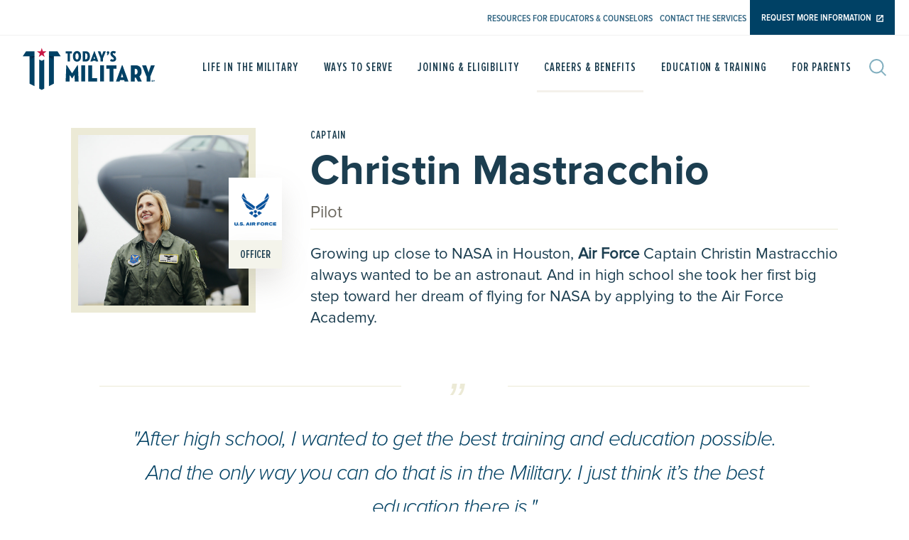

--- FILE ---
content_type: text/html; charset=UTF-8
request_url: https://www.todaysmilitary.com/careers-benefits/career-stories/christin-mastracchio
body_size: 77078
content:
  
<!DOCTYPE html>
<html lang="en" dir="ltr">
  <head>



  <script>
    var gtm_id = 'GTM-TB6SL7H' // staging
    var new_gtm_id = 'GTM-P32SH7D' // staging
        
    if (window.location.hostname === 'www.todaysmilitary.com' || window.location.hostname === 'todaysmilitary.com') { //prod
      gtm_id = 'GTM-WF4FZQM'
      new_gtm_id = 'GTM-KH94Z7G'
    }
  </script>

  <!-- Google Tag Manager -->
  <script>(function(w,d,s,l,i){w[l]=w[l]||[];w[l].push({'gtm.start':
  new Date().getTime(),event:'gtm.js'});var f=d.getElementsByTagName(s)[0],
  j=d.createElement(s),dl=l!='dataLayer'?'&l='+l:'';j.async=true;j.src=
  'https://www.googletagmanager.com/gtm.js?id='+i+dl;f.parentNode.insertBefore(j,f);
  })(window,document,'script','dataLayer',gtm_id);</script>
  <!-- End Google Tag Manager -->

<!-- Google Tag Manager -->
<script>(function(w,d,s,l,i){w[l]=w[l]||[];w[l].push({'gtm.start':
new Date().getTime(),event:'gtm.js'});var f=d.getElementsByTagName(s)[0],
j=d.createElement(s),dl=l!='dataLayer'?'&l='+l:'';j.async=true;j.src=
'https://www.googletagmanager.com/gtm.js?id='+i+dl;f.parentNode.insertBefore(j,f);
})(window,document,'script','dataLayer',new_gtm_id);</script>
<!-- End Google Tag Manager -->

<!-- Google tag (gtag.js) --> <script async src="https://www.googletagmanager.com/gtag/js?id=G-H43V2DG5FX"></script><script> window.dataLayer = window.dataLayer || []; function gtag(){dataLayer.push(arguments);} gtag('js', new Date()); gtag('config', 'G-H43V2DG5FX'); </script>

    <meta charset="utf-8" />
<meta name="description" content="Growing up close to NASA in Houston, Air Force Captain Christin Mastracchio always wanted to be an astronaut. And in high school she took her first big step toward her dream of flying for NASA by applying to the Air Force Academy." />
<meta name="abstract" content="6a1bd4de73c6fe7338e147fb8d247a96" />
<link rel="canonical" href="https://www.todaysmilitary.com/careers-benefits/career-stories/christin-mastracchio" />
<link rel="image_src" href="https://s3.amazonaws.com/files.todaysmilitary.com/tm-logo.png" />
<meta name="MobileOptimized" content="width" />
<meta name="HandheldFriendly" content="true" />
<meta name="viewport" content="width=device-width, initial-scale=1.0" />
<link rel="icon" href="https://s3.amazonaws.com/files.todaysmilitary.com/favicon.ico" type="image/vnd.microsoft.icon" />


    <link rel="alternate" hreflang="x-default" href="https://www.todaysmilitary.com/careers-benefits/career-stories/christin-mastracchio" />

    <title>Christin Mastracchio - Career Story — Today&#039;s Military</title>
    <link rel="stylesheet" media="all" href="/core/assets/vendor/normalize-css/normalize.css?t4vkgd" />
<link rel="stylesheet" media="all" href="/modules/contrib/ajax_loader/css/throbber-general.css?t4vkgd" />
<link rel="stylesheet" media="all" href="/core/modules/system/css/components/ajax-progress.module.css?t4vkgd" />
<link rel="stylesheet" media="all" href="/core/modules/system/css/components/align.module.css?t4vkgd" />
<link rel="stylesheet" media="all" href="/core/modules/system/css/components/autocomplete-loading.module.css?t4vkgd" />
<link rel="stylesheet" media="all" href="/core/modules/system/css/components/fieldgroup.module.css?t4vkgd" />
<link rel="stylesheet" media="all" href="/core/modules/system/css/components/container-inline.module.css?t4vkgd" />
<link rel="stylesheet" media="all" href="/core/modules/system/css/components/clearfix.module.css?t4vkgd" />
<link rel="stylesheet" media="all" href="/core/modules/system/css/components/details.module.css?t4vkgd" />
<link rel="stylesheet" media="all" href="/core/modules/system/css/components/hidden.module.css?t4vkgd" />
<link rel="stylesheet" media="all" href="/core/modules/system/css/components/item-list.module.css?t4vkgd" />
<link rel="stylesheet" media="all" href="/core/modules/system/css/components/js.module.css?t4vkgd" />
<link rel="stylesheet" media="all" href="/core/modules/system/css/components/nowrap.module.css?t4vkgd" />
<link rel="stylesheet" media="all" href="/core/modules/system/css/components/position-container.module.css?t4vkgd" />
<link rel="stylesheet" media="all" href="/core/modules/system/css/components/progress.module.css?t4vkgd" />
<link rel="stylesheet" media="all" href="/core/modules/system/css/components/reset-appearance.module.css?t4vkgd" />
<link rel="stylesheet" media="all" href="/core/modules/system/css/components/resize.module.css?t4vkgd" />
<link rel="stylesheet" media="all" href="/core/modules/system/css/components/sticky-header.module.css?t4vkgd" />
<link rel="stylesheet" media="all" href="/core/modules/system/css/components/system-status-counter.css?t4vkgd" />
<link rel="stylesheet" media="all" href="/core/modules/system/css/components/system-status-report-counters.css?t4vkgd" />
<link rel="stylesheet" media="all" href="/core/modules/system/css/components/system-status-report-general-info.css?t4vkgd" />
<link rel="stylesheet" media="all" href="/core/modules/system/css/components/tabledrag.module.css?t4vkgd" />
<link rel="stylesheet" media="all" href="/core/modules/system/css/components/tablesort.module.css?t4vkgd" />
<link rel="stylesheet" media="all" href="/core/modules/system/css/components/tree-child.module.css?t4vkgd" />
<link rel="stylesheet" media="all" href="/modules/contrib/poll/css/poll.base.css?t4vkgd" />
<link rel="stylesheet" media="all" href="/modules/contrib/poll/css/poll.theme.css?t4vkgd" />
<link rel="stylesheet" media="all" href="/modules/contrib/ajax_loader/css/three-bounce.css?t4vkgd" />
<link rel="stylesheet" media="all" href="/modules/contrib/paragraphs/css/paragraphs.unpublished.css?t4vkgd" />
<link rel="stylesheet" media="all" href="/themes/basic/css/base/base.css?t4vkgd" />
<link rel="stylesheet" media="all" href="/themes/basic/css/layout/layout.css?t4vkgd" />
<link rel="stylesheet" media="all" href="/themes/basic/css/components/components.css?t4vkgd" />
<link rel="stylesheet" media="all" href="/themes/basic/css/theme/theme.css?t4vkgd" />
<link rel="stylesheet" media="print" href="/themes/basic/css/theme/print.css?t4vkgd" />


    <script src="https://cdnjs.cloudflare.com/ajax/libs/gsap/3.12.5/gsap.min.js"></script>
    <script src="https://cdnjs.cloudflare.com/ajax/libs/gsap/3.12.5/ScrollTrigger.min.js"></script>
    <script type="text/javascript" src="/themes/basic/js/libs/bodyScrollLock.js"></script>

    <link rel="stylesheet" href="/themes/basic/js/libs/plyr.css" />
    <script src="/themes/basic/js/libs/plyr.js"></script>
    
    


    <script type="text/javascript" src="/themes/basic/js/libs/gahelper.min.js"></script>
    <script>
          var gaid = 'UA-112884720-2' // staging
        
          if (window.location.hostname === 'www.todaysmilitary.com' || window.location.hostname === 'todaysmilitary.com') {
            gaid = 'UA-112884720-1' // prod
          }
          GAHelper.create(gaid).pageview({
            clearUTM: true
          });
    </script>
          
    <script type="text/javascript">
      var beacon_id = 'NzQ4MzI3LWJlY2QxNTg4N2U3MmU4ZGVhYTgwNDk1NmI4MDQxNDkxZDJiOWVlMGRjNTE4YmYxNGZj' // staging
        
      if (window.location.hostname === 'www.todaysmilitary.com' || window.location.hostname === 'todaysmilitary.com') {
        beacon_id = 'NzQ4MzI3LWE4YTA1YmZlM2IwZTBmMDg0NmNlNjliYzE3ZjMzNzdhMGNmODYzNjBiNDgyZGRmYmJk' // prod
      }
      
      (function(d,e,j,h,f,c,b){d.SurveyGizmoBeacon=f;d[f]=d[f]||function(){(d[f].q=d[f].q||[]).push(arguments)};c=e.createElement(j),b=e.getElementsByTagName(j)[0];c.async=1;c.src=h;b.parentNode.insertBefore(c,b)})(window,document,'script','//d2bnxibecyz4h5.cloudfront.net/runtimejs/intercept/intercept.js','sg_beacon');
      sg_beacon('init',beacon_id);

      const firstSegment = window.location.pathname.split("/")[1]; 
      firstSegment && sg_beacon("data", "page", firstSegment);
    </script>

  </head>
          
  <link rel="stylesheet" type="text/css" media="screen" href="//code.ionicframework.com/ionicons/2.0.1/css/ionicons.min.css">
  <link rel="stylesheet" type="text/css" media="screen" href="//unpkg.com/ionicons@4.5.10-0/dist/css/ionicons.min.css">
  <link href="https://fonts.googleapis.com/css?family=Open+Sans+Condensed:700" rel="stylesheet">
  <link rel="stylesheet" href="https://unpkg.com/swiper/swiper-bundle.min.css" />


      <body class="page-careers-benefits-career-stories-christin-mastracchio section-careers-benefits role--anonymous with-subnav language-en sidebar-first one-sidebar">
 <!-- Google Tag Manager (noscript) -->
 <noscript><iframe src="https://www.googletagmanager.com/ns.html?id="
 height="0" width="0" style="display:none;visibility:hidden"></iframe></noscript>
 <!-- End Google Tag Manager (noscript) -->

 <!-- Google Tag Manager (noscript) -->
  <noscript><iframe src="https://www.googletagmanager.com/ns.html?id="
  height="0" width="0" style="display:none;visibility:hidden"></iframe></noscript>
  <!-- End Google Tag Manager (noscript) -->

      <!-- ______________________ HEADER _______________________ -->
  	<header id="header" class="header " role="banner">
		<div class="itm-color-bar"></div>
		<div class="top--utility--menu">
			<div class="left-side">
							</div>
			<div class="right-side">
				<ul class="first--ul">
					<li>
						<a class="js--track--change " href="/resources-for-educators-and-counselors" data-track="Utility Nav Click,Click,Educator Resources">Resources for Educators & Counselors</a>
					</li>
										<li>
						<a href="/contact-the-services" data-track="Utility Nav Click,Click,Contact the Services" class="js--track--change ">Contact the Services</a>
					</li>
										<li class="nav--item--button--container">
						<a class="nav--item--button js--track--change " href="https://request.todaysmilitary.com/" target="_blank" data-track="Utility Nav Click,Click,Request More Information">
							<span>Request More Information</span>
							 <span class="top_nav_link external-icon"></span>
						</a>
						
					</li>
				</ul>
			</div>
		</div>
		<div
			class="container">
						<div class="header--logo">
				<a href="/">
					<img src="/themes/basic/images/optimized/TM--Logo--Small.svg" alt="Homepage Link" />
				</a>
			</div>
			<div class="header--menu">
				<nav
					id="navigation" class="header--nav desktop-nav">
										<ul>
						<li class="js--nav--item">
							<div class="header--nav--item js--track--change js--nav--link " data-menu="military" tabindex="0" data-track="Site Navigation,Category Select,Military Life">Life in the military</div>
							<div class="dropdown--content js-dropdown-content">
								<div class="left-content">
									<ul class="nav--content-list">
										<li class="content--list">
											<a class="js--track--change " href="/life-in-the-military" data-track="Site Navigation,Page Click,Military Life;Overview">
												<span class="hidden">Military Life</span>
												Overview</a>
										</li>
										<li class="content--list">
											<a class="js--track--change " href="/life-in-the-military/a-day-in-the-life" data-track="Site Navigation,Page Click,Military Life;A Day in the life">A Day in the life</a>
										</li>
										<li class="content--list">
											<span class="js-non-nav-link">Finding Fulfillment
												<img src="/themes/basic/images/optimized/arrow-right.svg" alt="arrow-img-right"/></span>
											<div class="second-level-content-wrapper">
												<span class="second-level-back-btn"><img src="/themes/basic/images/source/left-way-arrow-dark-blue.svg" alt="arrow-img-right"/>
													Back to life in the military
												</span>
												<div class="second-level-content">
													<h4>Finding Fulfillment</h4>
													<p>
														From making an impact in the lives of others to meaningful connections and skills that last a lifetime — discover how young adults find fulfillment in the Military.
													</p>
												</div>
												<ul class="second-level-content-list">
													<li>
														<a class="" href="/life-in-the-military/finding-fulfillment/making-an-impact">
															Making an Impact
														</a>
													</li>
													<li>
														<a class="" href="/life-in-the-military/finding-fulfillment/meaningful-connections">
															Meaningful Connections
														</a>
													</li>
													<li>
														<a class="" href="/life-in-the-military/finding-fulfillment/a-balanced-life">
															A Balanced Life
														</a>
													</li>
													<li>
														<a class="" href="/life-in-the-military/finding-fulfillment/individual-growth">
															Individual Growth
														</a>
													</li>
													<li>
														<a class="" href="/life-in-the-military/finding-fulfillment/pursuing-dreams-passions">
															Pursuing Dreams & Passions
														</a>
													</li>
												</ul>
											</div>
										</li>
										<li
											class="content--list">
																						<span class="js-non-nav-link">Life On Base
												<img src="/themes/basic/images/optimized/arrow-right.svg" alt="arrow-img-right"/></span>
											<div class="second-level-content-wrapper">
												<span class="second-level-back-btn"><img src="/themes/basic/images/optimized/left-way-arrow-dark-blue.svg" alt="arrow-img-right"/>
													Back to life in the military
												</span>
												<div class="second-level-content">
													<h4>Life On Base</h4>
													<p>
														Learn how military installations are welcoming environments with more comforts than you might expect.
													</p>
												</div>
												<ul class="second-level-content-list">
													<li>
														<a class="" href="/life-in-the-military/life-on-base/housing">Housing</a>
													</li>
													<li>
														<a class="" href="/life-in-the-military/life-on-base/amenities">Amenities</a>
													</li>
													<li>
														<a class="" href="/life-in-the-military/life-on-base/things-to-do">Things to do</a>
													</li>
													<li>
														<a class="" href="/life-in-the-military/life-on-base/support">Support & Assistance</a>
													</li>
												</ul>
											</div>
										</li>
										<li
											class="content--list">
																						<span class="js-non-nav-link">Relocation & Deployment
												<img src="/themes/basic/images/optimized/arrow-right.svg" alt="arrow-img-right"/></span>
											<div class="second-level-content-wrapper">
												<span class="second-level-back-btn"><img src="/themes/basic/images/optimized/left-way-arrow-dark-blue.svg" alt="arrow-img-right"/>
													Back to life in the military
												</span>
												<div class="second-level-content">
													<h4>Relocation & Deployment</h4>
													<p>
														See how a military lifestyle can take you around the world, and what to expect when deployed.
													</p>
												</div>
												<ul class="second-level-content-list">
													<li>
														<a class="" href="/life-in-the-military/relocation-deployment/duty-stations-deployment">
															Duty Stations & Deployment
														</a>
													</li>
													<li>
														<a class="" href="/life-in-the-military/relocation-deployment/moving-relocation">
															Moving & Relocation
														</a>
													</li>
													<li>
														<a class="" href="/life-in-the-military/relocation-deployment/support-for-families">
															Support for Families
														</a>
													</li>
													<li>
														<a class="" href="/life-in-the-military/relocation-deployment/staying-connected">
															Staying Connected
														</a>
													</li>
												</ul>
											</div>
										</li>
										<li
											class="content--list">
																						<span class="js-non-nav-link">Customs & Practices
												<img src="/themes/basic/images/optimized/arrow-right.svg" alt="arrow-img-right"/></span>
											<div class="second-level-content-wrapper">
												<span class="second-level-back-btn"><img src="/themes/basic/images/optimized/left-way-arrow-dark-blue.svg" alt="arrow-img-right"/>
													Back to life in the military
												</span>
												<div class="second-level-content">
													<h4>Customs & Practices</h4>
													<p>
														Explore everyday nuances of military life, like using 24-hour time, saluting etiquette, uniform guidelines and more.
													</p>
												</div>
												<ul class="second-level-content-list">
													<li>
														<a class="" href="/life-in-the-military/customs-practices/chain-of-command">
															Chain of Command & Communication
														</a>
													</li>
													<li>
														<a class="" href="/life-in-the-military/customs-practices/uniforms-grooming">
															Uniforms & Grooming
														</a>
													</li>
													<li>
														<a class="" href="/life-in-the-military/customs-practices/common-acronyms-terms">
															Common Acronyms & Terms
														</a>
													</li>
													<li>
														<a class="" href="/life-in-the-military/customs-practices/alphabet-time">
															Phonetic Alphabet & Military Time
														</a>
													</li>
													<li>
														<a class="" href="/life-in-the-military/customs-practices/health-fitness">
															Health & Fitness Requirements
														</a>
													</li>
													<li>
														<a class="" href="/life-in-the-military/customs-practices/reveille-retreat-taps">
															Reveille, Retreat & Taps
														</a>
													</li>
												</ul>
											</div>
										</li>
									</ul>
								</div>

								<div class="nav--content--itm">
    <div class="nav--content--itm--inner">
        <a href="/inside" class="itm-callout-wrapper-link">
            <img src="/themes/basic/images/optimized/itm/itm-logo-top.png" class="itm--logo" alt="Inside" />
            <div class="itm-cutout">TM</div>
            <p>
                Looking for unmatched personal and professional perks? Look no further than those serving in the Military. They’ve unlocked a level of benefits hard to find anywhere else.
            </p>
            <span class="nav--itm--cta">
                Check It Out
            </span>
        </a>
    </div>
</div>
								
							</div>
						</li>
						<li class="js--nav--item">
							<div class="header--nav--item js--track--change js--nav--link " data-menu="about" tabindex="0" data-track="Site Navigation,Category Select,Ways to Serve">Ways to Serve</div>
							<div class="dropdown--content js-dropdown-content branch-nav-items">
								<div class="left-content">
									<ul class="nav--content-list">
										<li class="content--list">
											<a class="js--track--change  " href="/ways-to-serve"  data-track="Site Navigation,Page Click,Ways to Serve;Overview">
												<span class="hidden">Ways to Serve</span>
												Overview</a>
										</li>
										<li class="content--list">
											<a class="js--track--change " href="/ways-to-serve/service-branches" data-track="Site Navigation,Page Click,Ways to Serve;Service Branches">Service Branches</a>
										</li>
										<li class="content--list">
											<a class="js--track--change " href="/ways-to-serve/full-part-time-options" data-track="Site Navigation,Page Click,Ways to Serve;Full- And Part-Time Options">Full And Part-Time Options</a>
										</li>
										<li class="content--list">
											<a class="js--track--change  " href="/ways-to-serve/enlisted-officer-paths" data-track="Site Navigation,Page Click,Ways to Serve;Enlisted And Officer Paths">Enlisted And Officer Paths</a>
										</li>
										<li class="content--list">
											<a class="js--track--change " href="/ways-to-serve/bases-around-world" data-track="Site Navigation,Page Click,Ways to Serve;Bases Around The World">Bases Around The World</a>
										</li>
									</ul>
									<div class="menu-military-arms">
										<ul class="army">
											<li><img src="/themes/basic/images/optimized/army_new.png" alt="Army Logo"></li>
											<li>
												<a  href="/ways-to-serve/service-branches/army">Army</a>
											</li>
											<li>
												<a  href="/ways-to-serve/service-branches/army-reserve">Army Reserve</a>
											</li>
											<li>
												<a  href="/ways-to-serve/service-branches/army-national-guard">Army National Guard</a>
											</li>
										</ul>
										<ul class="marine">
											<li><img src="/themes/basic/images/optimized/marine_new.png" alt="Marines logo"></li>
											<li>
												<a  href="/ways-to-serve/service-branches/marine-corps">Marine Corps</a>
											</li>
											<li>
												<a  href="/ways-to-serve/service-branches/marine-corps-reserve">Marine Corps Reserve</a>
											</li>
										</ul>
										<ul class="navy">
											<li><img src="/themes/basic/images/optimized/navy_new.png" alt="Navy logo"></li>
											<li>
												<a  href="/ways-to-serve/service-branches/navy">Navy</a>
											</li>
											<li>
												<a  href="/ways-to-serve/service-branches/navy-reserve">Navy Reserve</a>
											</li>
										</ul>

										<ul class="airforce">
											<li><img src="/themes/basic/images/optimized/AirForce.png" alt="Air Force logo"></li>
											<li>
												<a  href="/ways-to-serve/service-branches/air-force">Air Force</a>
											</li>
											<li>
												<a  href="/ways-to-serve/service-branches/air-force-reserve">Air Force Reserve</a>
											</li>
											<li>
												<a  href="/ways-to-serve/service-branches/air-national-guard">Air National Guard</a>
											</li>
										</ul>

										<ul class="space">
											<li><img src="/themes/basic/images/optimized/SpaceForce.png" alt="Space Force logo"></li>
											<li>
												<a  href="/ways-to-serve/service-branches/space-force">Space Force</a>
											</li>
										</ul>

										<ul class="coast">
											<li><img src="/themes/basic/images/optimized/CG_Emblem.png" alt="Cast Guard logo"></li>
											<li>
												<a  href="/ways-to-serve/service-branches/coast-guard">Coast Guard</a>
											</li>
											<li>
												<a  href="/ways-to-serve/service-branches/coast-guard-reserve">Coast Guard Reserve</a>
											</li>
										</ul>
									</div>

								</div>
								<div class="nav--content--itm">
    <div class="nav--content--itm--inner">
        <a href="/inside" class="itm-callout-wrapper-link">
            <img src="/themes/basic/images/optimized/itm/itm-logo-top.png" class="itm--logo" alt="Inside" />
            <div class="itm-cutout">TM</div>
            <p>
                Looking for unmatched personal and professional perks? Look no further than those serving in the Military. They’ve unlocked a level of benefits hard to find anywhere else.
            </p>
            <span class="nav--itm--cta">
                Check It Out
            </span>
        </a>
    </div>
</div>							</div>
						</li>
						<li class="js--nav--item">
							<div class="header--nav--item js--track--change js--nav--link " data-menu="join" tabindex="0" data-track="Site Navigation,Category Select,Joining & Eligibility">Joining & Eligibility</div>
							<div class="dropdown--content js-dropdown-content">
								<div class="left-content">
									<ul class="nav--content-list">
										<li class="content--list">
											<a class="js--track--change " href="/joining-eligibility" data-track="Site Navigation,Page Click,Joining & Eligibility;Overview">
												<span class="hidden">Joining and Eligibility</span>
												Overview</a>
										</li>
										<li class="content--list">
											<a class="js--track--change " href="/joining-eligibility/eligibility-requirements" data-track="Site Navigation,Page Click,Joining & Eligibility;Eligibility Requirements">Eligibility Requirements</a>
										</li>
										<li class="content--list">
											<a class="js--track--change " href="/joining-eligibility/asvab-test" data-track="Site Navigation,Page Click,Joining & Eligibility;Asvab Test">Asvab Test</a>
										</li>
										<li class="content--list">
											<a class="js--track--change " href="/joining-eligibility/enlisting-military" data-track="Site Navigation,Page Click,Joining & Eligibility;Enlisting in the military">Enlisting in the military</a>
										</li>
										<li class="content--list">
											<a class="js--track--change " href="/joining-eligibility/becoming-military-officer" data-track="Site Navigation,Page Click,Joining & Eligibility;Becoming an officer">Becoming an officer</a>
										</li>
										<li class="content--list">
											<a class="js--track--change  " href="/joining-eligibility/boot-camp" data-track="Site Navigation,Page Click,Joining & Eligibility;Boot Camp">Boot Camp</a>
										</li>
										<li class="content--list">
											<a class="js--track--change " href="/joining-eligibility/questions-ask-recruiter" data-track="Site Navigation,Page Click,Joining & Eligibility;Questions to ask a recruiter">Questions to ask a recruiter</a>
										</li>
									</ul>
								</div>

								<div class="nav--content--itm">
    <div class="nav--content--itm--inner">
        <a href="/inside" class="itm-callout-wrapper-link">
            <img src="/themes/basic/images/optimized/itm/itm-logo-top.png" class="itm--logo" alt="Inside" />
            <div class="itm-cutout">TM</div>
            <p>
                Looking for unmatched personal and professional perks? Look no further than those serving in the Military. They’ve unlocked a level of benefits hard to find anywhere else.
            </p>
            <span class="nav--itm--cta">
                Check It Out
            </span>
        </a>
    </div>
</div>							</div>
						</li>
						<li class="js--nav--item">
							<div class="header--nav--item js--track--change js--nav--link active" data-menu="careers" tabindex="0" data-track="Site Navigation,Category Select,Careers & Benefits">Careers & Benefits</div>
							<div class="dropdown--content js-dropdown-content">
								<div class="left-content">
									<ul class="nav--content-list">
										<li class="content--list">
											<a class="js--track--change " href="/careers-benefits" data-track="Site Navigation,Page Click,Careers & Benefits;Overview">
												<span class="hidden">Careers & Benefits</span>
												Overview</a>
										</li>
										<li class="content--list">
											<a class="js--track--change   " href="/careers-benefits/explore-careers" data-track="Site Navigation,Page Click,Careers & Benefits;Explore Careers">Explore Careers</a>
										</li>
										<li class="content--list">
											<a class="js--track--change active" href="/careers-benefits/career-stories" data-track="Site Navigation,Page Click,Careers & Benefits;Career Stories">Career Stories</a>
										</li>
										<li class="content--list">
											<a class="js--track--change " href="/careers-benefits/salary-compensation" data-track="Site Navigation,Page Click,Careers & Benefits;Salary and Compensation">Salary and Compensation</a>
										</li>
										<li class="content--list">
											<a class="js--track--change  " href="/careers-benefits/employment-benefits" data-track="Site Navigation,Page Click,Careers & Benefits;Employment Benefits">Employment Benefits</a>
										</li>
										<li class="content--list">
											<a class="js--track--change " href="/careers-benefits/employment-after-military" data-track="Site Navigation,Page Click,Careers & Benefits;Employment after the military">Employment after the military</a>
										</li>
									</ul>
								</div>

								<div class="nav--content--itm">
    <div class="nav--content--itm--inner">
        <a href="/inside" class="itm-callout-wrapper-link">
            <img src="/themes/basic/images/optimized/itm/itm-logo-top.png" class="itm--logo" alt="Inside" />
            <div class="itm-cutout">TM</div>
            <p>
                Looking for unmatched personal and professional perks? Look no further than those serving in the Military. They’ve unlocked a level of benefits hard to find anywhere else.
            </p>
            <span class="nav--itm--cta">
                Check It Out
            </span>
        </a>
    </div>
</div>							</div>
						</li>
						<li class="js--nav--item">
							<div class="header--nav--item js--track--change js--nav--link " data-menu="education" tabindex="0" data-track="Site Navigation,Category Select,Education & Training" href="/education-training">Education & Training</div>
							<div class="dropdown--content js-dropdown-content">
								<div class="left-content">
									<ul class="nav--content-list">
										<li class="content--list">
											<a class="js--track--change " href="/education-training" data-track="Site Navigation,Page Click,Education & Training;Overview">
												<span class="hidden">Education & Training</span>
												Overview</a>
										</li>
										<li class="content--list">
											<a class="js--track--change " href="/education-training/paying-college" data-track="Site Navigation,Page Click,Education & Training;Paying for college">Paying for college</a>
										</li>
										<li class="content--list">
											<a class="js--track--change " href="/education-training/military-schools" data-track="Site Navigation,Page Click,Education & Training;Military Schools">Military Schools</a>
										</li>
										<li class="content--list">
											<a class="js--track--change " href="/education-training/rotc-programs" data-track="Site Navigation,Page Click,Education & Training;ROTC Programs">ROTC Programs</a>
										</li>
										<li class="content--list">
											<a class="js--track--change " href="/education-training/college-credit" data-track="Site Navigation,Page Click,Education & Training;College Credit">College Credit</a>
										</li>
										<li class="content--list">
											<a class="js--track--change " href="/education-training/advanced-training" data-track="Site Navigation,Page Click,Education & Training;Advanced Training">Advanced Training</a>
										</li>
									</ul>
								</div>
								<div class="nav--content--itm">
    <div class="nav--content--itm--inner">
        <a href="/inside" class="itm-callout-wrapper-link">
            <img src="/themes/basic/images/optimized/itm/itm-logo-top.png" class="itm--logo" alt="Inside" />
            <div class="itm-cutout">TM</div>
            <p>
                Looking for unmatched personal and professional perks? Look no further than those serving in the Military. They’ve unlocked a level of benefits hard to find anywhere else.
            </p>
            <span class="nav--itm--cta">
                Check It Out
            </span>
        </a>
    </div>
</div>							</div>
						</li>
						<li class="js--nav--item">
							<div class="header--nav--item js--track--change js--nav--link " data-menu="parents" tabindex="0" data-track="Site Navigation,Category Select,For Parents">For Parents</div>
							<div class="dropdown--content js-dropdown-content">
								<div class="left-content">
									<ul class="nav--content-list">
										<li class="content--list">
											<a class="js--track--change  " href="/parents" data-track="Site Navigation,Page Click,For Parents;Overview">
												<span class="hidden">For Parents</span>
												Overview</a>
										</li>
										<li class="content--list">
											<a class="js--track--change  " href="/parents/what-to-expect" data-track="Site Navigation,Page Click,For Parents;What to Expect">What to Expect</a>
										</li>
										<li class="content--list">
											<a class="js--track--change " href="/parents/stories-military-parents" data-track="Site Navigation,Page Click,For Parents;Stories from military parents">Stories from military parents</a>
										</li>
										<li class="content--list">
											<a class="js--track--change " href="/parents/support-parents" data-track="Site Navigation,Page Click,For Parents;Support for parents">Support for parents</a>
										</li>
									</ul>
								</div>

								<div class="nav--content--itm">
    <div class="nav--content--itm--inner">
        <a href="/inside" class="itm-callout-wrapper-link">
            <img src="/themes/basic/images/optimized/itm/itm-logo-top.png" class="itm--logo" alt="Inside" />
            <div class="itm-cutout">TM</div>
            <p>
                Looking for unmatched personal and professional perks? Look no further than those serving in the Military. They’ve unlocked a level of benefits hard to find anywhere else.
            </p>
            <span class="nav--itm--cta">
                Check It Out
            </span>
        </a>
    </div>
</div>							</div>
						</li>
						<li>
							<a class="header--nav--searchIcon js-search-button" tabindex="0">
								<svg width="24" height="24" xmlns="http://www.w3.org/2000/svg"><path d="M4.448 16.033a8.142 8.142 0 0 1-2.4-5.795c0-2.189.853-4.246 2.4-5.794a8.167 8.167 0 0 1 5.793-2.396c2.098 0 4.196.798 5.793 2.396a8.142 8.142 0 0 1 2.4 5.794 8.142 8.142 0 0 1-2.4 5.795 8.138 8.138 0 0 1-5.793 2.4 8.138 8.138 0 0 1-5.793-2.4ZM24 22.552l-5.829-5.83a10.167 10.167 0 0 0 2.311-6.484c0-2.736-1.065-5.308-3-7.243C13.49-.998 6.993-.998 3 2.995a10.177 10.177 0 0 0-3 7.243c0 2.736 1.065 5.309 3 7.243 1.934 1.935 4.505 3 7.241 3 2.391 0 4.657-.814 6.482-2.311L22.552 24 24 22.552Z" fill="#83B0C0" fill-rule="evenodd"/></svg></a>
						</li>
					</ul>
				</nav>
				<div class="header--btn--wrapper">
					<button class="header--menu--btn mobile js--nav--link js--nav--toggler">MENU</button>
					<span class="header--menu--search--btn mobile js-search-button">
						<svg width="24" height="24" xmlns="http://www.w3.org/2000/svg"><path d="M4.448 16.033a8.142 8.142 0 0 1-2.4-5.795c0-2.189.853-4.246 2.4-5.794a8.167 8.167 0 0 1 5.793-2.396c2.098 0 4.196.798 5.793 2.396a8.142 8.142 0 0 1 2.4 5.794 8.142 8.142 0 0 1-2.4 5.795 8.138 8.138 0 0 1-5.793 2.4 8.138 8.138 0 0 1-5.793-2.4ZM24 22.552l-5.829-5.83a10.167 10.167 0 0 0 2.311-6.484c0-2.736-1.065-5.308-3-7.243C13.49-.998 6.993-.998 3 2.995a10.177 10.177 0 0 0-3 7.243c0 2.736 1.065 5.309 3 7.243 1.934 1.935 4.505 3 7.241 3 2.391 0 4.657-.814 6.482-2.311L22.552 24 24 22.552Z" fill="#83B0C0" fill-rule="evenodd"/></svg>					</span>
				</div>
			</div>


			<div class="searchWrap js-search-wrap">
				<span class="mobile-search-mask js-search-close"></span>
				<a class="searchClose js-search-close">
					<span class="mobile-only-search-closeBtn">
						Close</span>
					</span>
				</a>
				<form class="search--form" action="/search/content" method="get" id="search-form" accept-charset="UTF-8">
					<label class="is-vishidden">What can we help you find?</label>
					<input
					type="search" id="global--search" placeholder="What can we help you find?" name="keys"/>
										<button type="submit" class="btn search-submit js--track--search" data-track="Global Search Keyword,Search">
						<svg width="24" height="24" xmlns="http://www.w3.org/2000/svg"><path d="M4.448 16.033a8.142 8.142 0 0 1-2.4-5.795c0-2.189.853-4.246 2.4-5.794a8.167 8.167 0 0 1 5.793-2.396c2.098 0 4.196.798 5.793 2.396a8.142 8.142 0 0 1 2.4 5.794 8.142 8.142 0 0 1-2.4 5.795 8.138 8.138 0 0 1-5.793 2.4 8.138 8.138 0 0 1-5.793-2.4ZM24 22.552l-5.829-5.83a10.167 10.167 0 0 0 2.311-6.484c0-2.736-1.065-5.308-3-7.243C13.49-.998 6.993-.998 3 2.995a10.177 10.177 0 0 0-3 7.243c0 2.736 1.065 5.309 3 7.243 1.934 1.935 4.505 3 7.241 3 2.391 0 4.657-.814 6.482-2.311L22.552 24 24 22.552Z" fill="#83B0C0" fill-rule="evenodd"/></svg>					</button>
				</form>
			</div>
		</div>
	</header>
	<!-- /#header -->

<div class="navigation--style" id="nav_wrap">
<div class="modal--desktop">
	<div class="nav--mask">
		<p>
			<span>
				<svg xmlns="http://www.w3.org/2000/svg" width="33" height="26" viewBox="0 0 33 26" fill="none">
					<rect x="5.91833" y="0.199951" width="32.736" height="3.168" rx="1.584" transform="rotate(45 5.91833 0.199951)" fill="#ffffff"/>
					<rect x="3.67847" y="23.2" width="32.736" height="3.168" rx="1.584" transform="rotate(-45 3.67847 23.2)" fill="#ffffff"/>
				</svg>
			</span>
			Tap to Close</p>
	</div>
	<div class="container nav-wrap">
		<div class="nav--side js-nav-scroll">
						<ul class="nav--list--wrap js-nav-wrap">
				<li class="nav--list js--nav--link js--nav--item " data-menu="military" tabindex="0">Life in the military
					<img src="/themes/basic/images/optimized/arrow-right-mobile.svg" alt="arrow-img-right"/></li>
				<li class="nav--list js--nav--link js--nav--item " data-menu="about" tabindex="0">Ways to Serve
					<img src="/themes/basic/images/optimized/arrow-right-mobile.svg" alt="arrow-img-right"/></li>
				<li class="nav--list js--nav--link js--nav--item " data-menu="join" tabindex="0">Joining & Eligibility
					<img src="/themes/basic/images/optimized/arrow-right-mobile.svg" alt="arrow-img-right"/></li>
				<li class="nav--list js--nav--link js--nav--item current" data-menu="careers" tabindex="0">Careers & Benefits
					<img src="/themes/basic/images/optimized/arrow-right-mobile.svg" alt="arrow-img-right"/></li>
				<li class="nav--list js--nav--link js--nav--item " data-menu="education" tabindex="0">Education & Training<img src="/themes/basic/images/optimized/arrow-right-mobile.svg" alt="arrow-img-right"/></li>
				<li class="nav--list js--nav--link js--nav--item " data-menu="parents" tabindex="0">For Parents
					<img src="/themes/basic/images/optimized/arrow-right-mobile.svg" alt="arrow-img-right"/></li>
			</ul>

			
			<div class="itm-callout-mobile-container itm-callout-mobile-container-root">
				<div class="nav--content--itm">
    <div class="nav--content--itm--inner">
        <a href="/inside" class="itm-callout-wrapper-link">
            <img src="/themes/basic/images/optimized/itm/itm-logo-top.png" class="itm--logo" alt="Inside" />
            <div class="itm-cutout">TM</div>
            <p>
                Looking for unmatched personal and professional perks? Look no further than those serving in the Military. They’ve unlocked a level of benefits hard to find anywhere else.
            </p>
            <span class="nav--itm--cta">
                Check It Out
            </span>
        </a>
    </div>
</div>			</div>

			<ul class="nav--util--links display900below ">
				<li class="util--list util--list--ext">
					<a class="js--track--change" href="https://request.todaysmilitary.com/" target="_blank" data-track="Site Navigation,Page Click,Request Information (Left)">
						<span>Request More Information</span>
						<svg xmlns="http://www.w3.org/2000/svg" width="40" height="22" viewBox="0 0 40 22" fill="none">
							<path d="M23.7598 0.99707C23.043 0.99707 22.4638 1.57622 22.4638 2.29307C22.4638 3.00992 23.043 3.58907 23.7598 3.58907H27.1092L18.9565 11.7458C18.4503 12.252 18.4503 13.0742 18.9565 13.5804C19.4628 14.0867 20.2849 14.0867 20.7912 13.5804L28.9438 5.42372V8.77307C28.9438 9.48992 29.523 10.0691 30.2398 10.0691C30.9567 10.0691 31.5358 9.48992 31.5358 8.77307V2.29307C31.5358 1.57622 30.9567 0.99707 30.2398 0.99707H23.7598ZM14.0398 2.29307C12.2497 2.29307 10.7998 3.74297 10.7998 5.53307V18.4931C10.7998 20.2832 12.2497 21.7331 14.0398 21.7331H26.9998C28.7899 21.7331 30.2398 20.2832 30.2398 18.4931V13.9571C30.2398 13.2402 29.6607 12.6611 28.9438 12.6611C28.227 12.6611 27.6478 13.2402 27.6478 13.9571V18.4931C27.6478 18.8495 27.3562 19.1411 26.9998 19.1411H14.0398C13.6834 19.1411 13.3918 18.8495 13.3918 18.4931V5.53307C13.3918 5.17667 13.6834 4.88507 14.0398 4.88507H18.5758C19.2927 4.88507 19.8718 4.30592 19.8718 3.58907C19.8718 2.87222 19.2927 2.29307 18.5758 2.29307H14.0398Z" fill="#ffffff"/>
						</svg>
					</a>
				</li>
				<li class="util--list">
					<a class="js--track--change" href="/contact-the-services" data-track="Site Navigation,Page Click,Contact the Services (Left)">
						<span>Contact the Services</span>
						<svg id="Layer_1" data-name="Layer 1" xmlns="http://www.w3.org/2000/svg" xmlns:xlink="http://www.w3.org/1999/xlink" viewBox="0 0 33.69 25">
						<defs>
							<clipPath id="clippath">
							<rect width="33.69" height="25" style="fill: none; stroke-width: 0px;"/>
							</clipPath>
						</defs>
						<g style="clip-path: url(#clippath);">
							<path d="M28.3,7.98c-.48-.49-1.26-.49-1.74,0-.48.49-.48,1.29,0,1.78l2.24,2.3H1.52c-.68.01-1.23.58-1.23,1.27s.55,1.26,1.23,1.26h27.29s-2.24,2.29-2.24,2.29c-.48.49-.48,1.29,0,1.78.48.49,1.26.49,1.74,0l4.34-4.45c.48-.49.48-1.29,0-1.78l-4.34-4.45Z" style="fill: #2C6BAC; stroke-width: 0px;"/>
						</g>
						</svg>
					</a>
				</li>
				<li class="util--list">
					<a class="js--track--change" href="/resources-for-educators-and-counselors" data-track="Site Navigation,Page Click,Educator Resources (Left)">
						<span>Resources for Educators & Counselors</span>
						<svg id="Layer_1" data-name="Layer 1" xmlns="http://www.w3.org/2000/svg" xmlns:xlink="http://www.w3.org/1999/xlink" viewBox="0 0 33.69 25">
							<defs>
								<clipPath id="clippath">
								<rect width="33.69" height="25" style="fill: none; stroke-width: 0px;"/>
								</clipPath>
							</defs>
							<g style="clip-path: url(#clippath);">
								<path d="M28.3,7.98c-.48-.49-1.26-.49-1.74,0-.48.49-.48,1.29,0,1.78l2.24,2.3H1.52c-.68.01-1.23.58-1.23,1.27s.55,1.26,1.23,1.26h27.29s-2.24,2.29-2.24,2.29c-.48.49-.48,1.29,0,1.78.48.49,1.26.49,1.74,0l4.34-4.45c.48-.49.48-1.29,0-1.78l-4.34-4.45Z" style="fill: #2C6BAC; stroke-width: 0px;"/>
							</g>
							</svg>
					</a>
				</li>
							</ul>

					</div>
		<div class="nav--content--header">
			<a class="back--menu--btn">Main Menu</a>
			<ul>
				<li class="mobile--logo">
					<a href="/">
						<img src="/themes/basic/images/optimized/TM--Logo--Small.svg" alt="Homepage Link" />
					</a>
				</li>
								<li>
					<span class="nav--close js-close-modal" tabindex="0">
						<svg xmlns="http://www.w3.org/2000/svg" width="33" height="26" viewBox="0 0 33 26" fill="none">
							<rect x="5.91833" y="0.199951" width="32.736" height="3.168" rx="1.584" transform="rotate(45 5.91833 0.199951)" fill="#2C6BAC"/>
							<rect x="3.67847" y="23.2" width="32.736" height="3.168" rx="1.584" transform="rotate(-45 3.67847 23.2)" fill="#2C6BAC"/>
						</svg>
					</span>
				</li>
			</ul>
		</div>
		<div class="nav--content js-nav-scroll-second">
			<div id="military" class="nav--content--body ">
				<h2>Life in the military</h2>
				<div class="left-content">
					<ul class="nav--content-list js-nav-wrap">
						<li class="content--list">
							<a class="js--track--change " href="/life-in-the-military" data-track="Site Navigation,Page Click,Military Life;Overview">
								<span class="hidden">Military Life</span>
								Overview</a>
						</li>
						<li class="content--list">
							<a class="js--track--change " href="/life-in-the-military/a-day-in-the-life" data-track="Site Navigation,Page Click,Military Life;A Day in the Life">
								<span class="hidden">A Day in the Life</span>
								A Day in the Life</a>
						</li>
						<li class="content--list js--nav--link js--nav--item " data-parent="Life in the military" data-menu="lifeMilitary" tabindex="0">
							Finding Fulfillment
							<img
							src="/themes/basic/images/optimized/arrow-right.svg" alt="arrow-img-right"/>
												</li>
						<li class="content--list js--nav--link js--nav--item " data-parent="Life in the military" data-menu="LifeOnBase" tabindex="0">
							Life On Base
							<img
							src="/themes/basic/images/optimized/arrow-right.svg" alt="arrow-img-right"/>
												</li>
						<li class="content--list js--nav--link js--nav--item " data-parent="Life in the military" data-menu="RelocationDeployment" tabindex="0">
							Relocation & Deployment
							<img
							src="/themes/basic/images/optimized/arrow-right.svg" alt="arrow-img-right"/>
												</li>
						<li class="content--list js--nav--link js--nav--item " data-parent="Life in the military" data-menu="CustomPractices" tabindex="0">
							Customs & Practices
							<img
							src="/themes/basic/images/optimized/arrow-right.svg" alt="arrow-img-right"/>
												</li>
					</ul>
					<div class="itm-callout-mobile-container">
						<div class="nav--content--itm">
    <div class="nav--content--itm--inner">
        <a href="/inside" class="itm-callout-wrapper-link">
            <img src="/themes/basic/images/optimized/itm/itm-logo-top.png" class="itm--logo" alt="Inside" />
            <div class="itm-cutout">TM</div>
            <p>
                Looking for unmatched personal and professional perks? Look no further than those serving in the Military. They’ve unlocked a level of benefits hard to find anywhere else.
            </p>
            <span class="nav--itm--cta">
                Check It Out
            </span>
        </a>
    </div>
</div>					</div>
				</div>
			</div>
			<div id="about" class="nav--content--body  ">
				<h2>Ways to Serve</h2>
				<div class="left-content">
					<ul class="nav--content-list">
						<li class="content--list">
							<a class="js--track--change  " href="/ways-to-serve"  data-track="Site Navigation,Page Click,Ways to Serve;Overview">
								<span class="hidden">Ways to Serve</span>
								Overview</a>
						</li>
						<li class="content--list">
							<a class="js--track--change " href="/ways-to-serve/service-branches" data-track="Site Navigation,Page Click,Ways to Serve;Service Branches">Service Branches</a>
						</li>
						<li class="content--list">
							<a class="js--track--change " href="/ways-to-serve/full-part-time-options" data-track="Site Navigation,Page Click,Ways to Serve;Full- And Part-Time Options">Full And Part-Time Options</a>
						</li>
						<li class="content--list">
							<a class="js--track--change  " href="/ways-to-serve/enlisted-officer-paths" data-track="Site Navigation,Page Click,Ways to Serve;Enlisted And Officer Paths">Enlisted And Officer Paths</a>
						</li>
						<li class="content--list">
							<a class="js--track--change " href="/ways-to-serve/bases-around-world" data-track="Site Navigation,Page Click,Ways to Serve;Bases Around The World">Bases Around The World</a>
						</li>
					</ul>
					<div class="menu-military-arms">
						<ul class="army">
							<li><img src="/themes/basic/images/optimized/army_new.png" alt="Army logo"></li>
							<li>
								<a  href="/ways-to-serve/service-branches/army">Army</a>
							</li>
							<li>
								<a  href="/ways-to-serve/service-branches/army-reserve">Army Reserve</a>
							</li>
							<li>
								<a  href="/ways-to-serve/service-branches/army-national-guard">Army National Guard</a>
							</li>
						</ul>
						<ul class="marine">
							<li><img src="/themes/basic/images/optimized/marine_new.png" alt="Marines logo"></li>
							<li>
								<a  href="/ways-to-serve/service-branches/marine-corps">Marine Corps</a>
							</li>
							<li>
								<a  href="/ways-to-serve/service-branches/marine-corps-reserve">Marine Corps Reserve</a>
							</li>
						</ul>
						<ul class="navy">
							<li><img src="/themes/basic/images/optimized/navy_new.png" alt="Navy logo"></li>
							<li>
								<a  href="/ways-to-serve/service-branches/navy">Navy</a>
							</li>
							<li>
								<a  href="/ways-to-serve/service-branches/navy-reserve">Navy Reserve</a>
							</li>
						</ul>
						<ul class="airforce">
							<li><img src="/themes/basic/images/optimized/AirForce.png" alt="Air Force logo"></li>
							<li>
								<a  href="/ways-to-serve/service-branches/air-force">Air Force</a>
							</li>
							<li>
								<a  href="/ways-to-serve/service-branches/air-force-reserve">Air Force Reserve</a>
							</li>
							<li>
								<a  href="/ways-to-serve/service-branches/air-national-guard">Air National Guard</a>
							</li>
						</ul>
						<ul class="space">
							<li><img src="/themes/basic/images/optimized/SpaceForce.png" alt="Space Force logo"></li>
							<li>
								<a  href="/ways-to-serve/service-branches/space-force">Space Force</a>
							</li>
						</ul>

						<ul class="coast">
							<li><img src="/themes/basic/images/optimized/CoastGuard.png" alt="Coast Guard logo"></li>
							<li>
								<a  href="/ways-to-serve/service-branches/coast-guard">Coast Guard</a>
							</li>
							<li>
								<a  href="/ways-to-serve/service-branches/coast-guard-reserve">Coast Guard Reserve</a>
							</li>
						</ul>
					</div>
					<div class="itm-callout-mobile-container">
						<div class="nav--content--itm">
    <div class="nav--content--itm--inner">
        <a href="/inside" class="itm-callout-wrapper-link">
            <img src="/themes/basic/images/optimized/itm/itm-logo-top.png" class="itm--logo" alt="Inside" />
            <div class="itm-cutout">TM</div>
            <p>
                Looking for unmatched personal and professional perks? Look no further than those serving in the Military. They’ve unlocked a level of benefits hard to find anywhere else.
            </p>
            <span class="nav--itm--cta">
                Check It Out
            </span>
        </a>
    </div>
</div>					</div>
				</div>
				
			</div>
			<div id="join" class="nav--content--body clearfix ">
				<h2>Joining & Eligibility</h2>
				<div class="left-content">
					<ul class="nav--content-list">
						<li class="content--list">
							<a class="js--track--change " href="/joining-eligibility" data-track="Site Navigation,Page Click,Joining & Eligibility;Overview">
								<span class="hidden">Joining & Eligibility</span>
								Overview</a>
						</li>
						<li class="content--list">
							<a class="js--track--change " href="/joining-eligibility/eligibility-requirements" data-track="Site Navigation,Page Click,Joining & Eligibility;Eligibility Requirements">Eligibility Requirements</a>
						</li>
						<li class="content--list">
							<a class="js--track--change " href="/joining-eligibility/asvab-test" data-track="Site Navigation,Page Click,Joining & Eligibility;Asvab Test">Asvab Test</a>
						</li>
						<li class="content--list">
							<a class="js--track--change " href="/joining-eligibility/enlisting-military" data-track="Site Navigation,Page Click,Joining & Eligibility;Enlisting in the military">Enlisting in the military</a>
						</li>
						<li class="content--list">
							<a class="js--track--change " href="/joining-eligibility/becoming-military-officer" data-track="Site Navigation,Page Click,Joining & Eligibility;Becoming an officer">Becoming an officer</a>
						</li>
						<li class="content--list">
							<a class="js--track--change  " href="/joining-eligibility/boot-camp" data-track="Site Navigation,Page Click,Joining & Eligibility;Boot Camp">Boot Camp</a>
						</li>
						<li class="content--list">
							<a class="js--track--change " href="/joining-eligibility/questions-ask-recruiter" data-track="Site Navigation,Page Click,Joining & Eligibility;Questions to ask a recruiter">Questions to ask a recruiter</a>
						</li>
					</ul>
					<div class="itm-callout-mobile-container">
						<div class="nav--content--itm">
    <div class="nav--content--itm--inner">
        <a href="/inside" class="itm-callout-wrapper-link">
            <img src="/themes/basic/images/optimized/itm/itm-logo-top.png" class="itm--logo" alt="Inside" />
            <div class="itm-cutout">TM</div>
            <p>
                Looking for unmatched personal and professional perks? Look no further than those serving in the Military. They’ve unlocked a level of benefits hard to find anywhere else.
            </p>
            <span class="nav--itm--cta">
                Check It Out
            </span>
        </a>
    </div>
</div>					</div>
				</div>
			</div>
			<div id="careers" class="nav--content--body current">
				<h2>Careers & Benefits</h2>
				<div class="left-content">
					<ul class="nav--content-list">
						<li class="content--list">
							<a class="js--track--change " href="/careers-benefits" data-track="Site Navigation,Page Click,Careers & Benefits;Overview">
								<span class="hidden">Careers & Benefits</span>
								Overview</a>
						</li>
						<li class="content--list">
							<a class="js--track--change   " href="/careers-benefits/explore-careers" data-track="Site Navigation,Page Click,Careers & Benefits;Explore Careers">Explore Careers</a>
						</li>
						<li class="content--list">
							<a class="js--track--change active" href="/careers-benefits/career-stories" data-track="Site Navigation,Page Click,Careers & Benefits;Career Stories">Career Stories</a>
						</li>
						<li class="content--list">
							<a class="js--track--change " href="/careers-benefits/salary-compensation" data-track="Site Navigation,Page Click,Careers & Benefits;Salary and Compensation">Salary and Compensation</a>
						</li>
						<li class="content--list">
							<a class="js--track--change  " href="/careers-benefits/employment-benefits" data-track="Site Navigation,Page Click,Careers & Benefits;Employment Benefits">Employment Benefits</a>
						</li>
						<li class="content--list">
							<a class="js--track--change " href="/careers-benefits/employment-after-military" data-track="Site Navigation,Page Click,Careers & Benefits;Employment after the military">Employment after the military</a>
						</li>
					</ul>
					<div class="itm-callout-mobile-container">
						<div class="nav--content--itm">
    <div class="nav--content--itm--inner">
        <a href="/inside" class="itm-callout-wrapper-link">
            <img src="/themes/basic/images/optimized/itm/itm-logo-top.png" class="itm--logo" alt="Inside" />
            <div class="itm-cutout">TM</div>
            <p>
                Looking for unmatched personal and professional perks? Look no further than those serving in the Military. They’ve unlocked a level of benefits hard to find anywhere else.
            </p>
            <span class="nav--itm--cta">
                Check It Out
            </span>
        </a>
    </div>
</div>					</div>
				</div>
			</div>
			<div id="education" class="nav--content--body ">
				<h2>Education & Training</h2>
				<div class="left-content">
					<ul class="nav--content-list">
						<li class="content--list">
							<a class="js--track--change " href="/education-training" data-track="Site Navigation,Page Click,Education & Training;Overview">
								<span class="hidden">Joining & Training</span>
								Overview</a>
						</li>
						<li class="content--list">
							<a class="js--track--change " href="/education-training/paying-college" data-track="Site Navigation,Page Click,Education & Training;Paying for college">Paying for college</a>
						</li>
						<li class="content--list">
							<a class="js--track--change " href="/education-training/military-schools" data-track="Site Navigation,Page Click,Education & Training;Military Schools">Military Schools</a>
						</li>
						<li class="content--list">
							<a class="js--track--change " href="/education-training/rotc-programs" data-track="Site Navigation,Page Click,Education & Training;ROTC Programs">ROTC Programs</a>
						</li>
						<li class="content--list">
							<a class="js--track--change " href="/education-training/college-credit" data-track="Site Navigation,Page Click,Education & Training;College Credit">College Credit</a>
						</li>
						<li class="content--list">
							<a class="js--track--change " href="/education-training/advanced-training" data-track="Site Navigation,Page Click,Education & Training;Advanced Training">Advanced Training</a>
						</li>
					</ul>
					<div class="itm-callout-mobile-container">
						<div class="nav--content--itm">
    <div class="nav--content--itm--inner">
        <a href="/inside" class="itm-callout-wrapper-link">
            <img src="/themes/basic/images/optimized/itm/itm-logo-top.png" class="itm--logo" alt="Inside" />
            <div class="itm-cutout">TM</div>
            <p>
                Looking for unmatched personal and professional perks? Look no further than those serving in the Military. They’ve unlocked a level of benefits hard to find anywhere else.
            </p>
            <span class="nav--itm--cta">
                Check It Out
            </span>
        </a>
    </div>
</div>					</div>
				</div>
			</div>
			<div id="parents" class="nav--content--body ">
				<h2>For Parents</h2>
				<div class="left-content">
					<ul class="nav--content-list">
						<li class="content--list">
							<a class="js--track--change  " href="/parents" data-track="Site Navigation,Page Click,For Parents;Overview">
								<span class="hidden">For Parents</span>
								Overview</a>
						</li>
						<li class="content--list">
							<a class="js--track--change  " href="/parents/what-to-expect" data-track="Site Navigation,Page Click,For Parents;What to Expect">What to Expect</a>
						</li>
						<li class="content--list">
							<a class="js--track--change " href="/parents/stories-military-parents" data-track="Site Navigation,Page Click,For Parents;Stories from military parents">Stories from military parents</a>
						</li>
						<li class="content--list">
							<a class="js--track--change " href="/parents/support-parents" data-track="Site Navigation,Page Click,For Parents;Support for parents">Support for parents</a>
						</li>
					</ul>
					<div class="itm-callout-mobile-container">
						<div class="nav--content--itm">
    <div class="nav--content--itm--inner">
        <a href="/inside" class="itm-callout-wrapper-link">
            <img src="/themes/basic/images/optimized/itm/itm-logo-top.png" class="itm--logo" alt="Inside" />
            <div class="itm-cutout">TM</div>
            <p>
                Looking for unmatched personal and professional perks? Look no further than those serving in the Military. They’ve unlocked a level of benefits hard to find anywhere else.
            </p>
            <span class="nav--itm--cta">
                Check It Out
            </span>
        </a>
    </div>
</div>					</div>
				</div>
			</div>
		</div>

		<div class="nav--content third-level-mobile-menu js-nav-scroll-third">
			<div id="lifeMilitary" class="nav--content--body ">
				<div class="second-level-content-wrapper">
					<div class="second-level-content">
						<h4>Finding Fulfillment</h4>
						<p>
							From making an impact in the lives of others to meaningful connections and skills that last a lifetime — discover how young adults find fulfillment in the Military.
						</p>
					</div>
					<ul class="nav--content-list second-level-content-list">
						<li class="content--list">
							<a class=" " href="/life-in-the-military/finding-fulfillment/making-an-impact">
								Making an Impact</a>
						</li>
						<li class="content--list">
							<a class=" " href="/life-in-the-military/finding-fulfillment/meaningful-connections">
								Meaningful Connections</a>
						</li>
						<li class="content--list">
							<a class=" " href="/life-in-the-military/finding-fulfillment/a-balanced-life">
								A Balanced Life</a>
						</li>
						<li class="content--list">
							<a class=" " href="/life-in-the-military/finding-fulfillment/individual-growth">
								Individual Growth</a>
						</li>
						<li class="content--list">
							<a class=" " href="/life-in-the-military/finding-fulfillment/pursuing-dreams-passions">
								Pursuing Dreams & Passions</a>
						</li>
					</ul>
				</div>
			</div>
			<div id="LifeOnBase" class="nav--content--body ">
				<div class="second-level-content-wrapper">
					<div class="second-level-content">
						<h4>Life On Base</h4>
						<p>
							Learn how military installations are welcoming environments with more comforts than you might expect.
						</p>
					</div>
					<ul class="nav--content-list second-level-content-list">
						<li class="content--list">
							<a class=" " href="/life-in-the-military/life-on-base/housing">Housing</a>
						</li>
						<li class="content--list">
							<a class=" " href="/life-in-the-military/life-on-base/amenities">Amenities</a>
						</li>
						<li class="content--list">
							<a class=" " href="/life-in-the-military/life-on-base/things-to-do">Things to do</a>
						</li>
						<li class="content--list">
							<a class=" " href="/life-in-the-military/life-on-base/support">Support & Assistance</a>
						</li>
					</ul>
				</div>
			</div>
			<div id="RelocationDeployment" class="nav--content--body ">
				<div class="second-level-content-wrapper">
					<div class="second-level-content">
						<h4>Relocation & Deployment</h4>
						<p>
							See how a military lifestyle can take you around the world, and what to expect when deployed.
						</p>
					</div>
					<ul class="nav--content-list second-level-content-list">
						<li class="content--list">
							<a class=" " href="/life-in-the-military/relocation-deployment/duty-stations-deployment">
								Duty Stations & Deployment
							</a>
						</li>
						<li class="content--list">
							<a class=" " href="/life-in-the-military/relocation-deployment/moving-relocation">
								Moving & Relocation
							</a>
						</li>
						<li class="content--list">
							<a class=" " href="/life-in-the-military/relocation-deployment/support-for-families">
								Support for Families
							</a>
						</li>
						<li class="content--list">
							<a class=" " href="/life-in-the-military/relocation-deployment/staying-connected">
								Staying Connected
							</a>
						</li>
					</ul>
				</div>
			</div>
			<div id="CustomPractices" class="nav--content--body ">
				<div class="second-level-content-wrapper">
					<div class="second-level-content">
						<h4>Customs & Practices</h4>
						<p>
							Explore everyday nuances of military life, like using 24-hour time, saluting etiquette, uniform guidelines and more.
						</p>
					</div>
					<ul class="nav--content-list second-level-content-list">
						<li class="content--list">
							<a class=" " href="/life-in-the-military/customs-practices/chain-of-command">
								Chain of Command & Communication
							</a>
						</li>
						<li class="content--list">
							<a class=" " href="/life-in-the-military/customs-practices/uniforms-grooming">
								Uniforms & Grooming
							</a>
						</li>
						<li class="content--list">
							<a class=" " href="/life-in-the-military/customs-practices/common-acronyms-terms">
								Common Acronyms & Terms
							</a>
						</li>
						<li class="content--list">
							<a class=" " href="/life-in-the-military/customs-practices/alphabet-time">
								Phonetic Alphabet & Military Time
							</a>
						</li>
						<li class="content--list">
							<a class=" " href="/life-in-the-military/customs-practices/health-fitness">
								Health & Fitness Requirements
							</a>
						</li>
						<li class="content--list">
							<a class=" " href="/life-in-the-military/customs-practices/reveille-retreat-taps">
								Reveille, Retreat & Taps
							</a>
						</li>
					</ul>
				</div>
			</div>

		</div>
	</div>
</div></div>
 
  

  <!-- ______________________ MAIN _______________________ -->
      <div class="dialog-off-canvas-main-canvas" data-off-canvas-main-canvas>
    <main role="main">
      <div>
    <div id="block-basic-breadcrumbs" class="block-system block-basic-breadcrumbs">
  
    
      
  </div>
<div id="block-basic-content" class="block-system block-basic-content">
  
    
      


<div class="page--content container">
  <div class="page--header--career">
      <div class="left-content-header career-single-content">
        <div class="career-image-position">
              <div class="career-officer-image">
                  <img
    src="https://s3.amazonaws.com/files.todaysmilitary.com/s3fs-public/2020-05/Christin_M_V2.jpg"
        alt=""
    loading="lazy"
    width="600"
    height="600"
    style="object-fit: cover; width: 100%; height: 100%;"
  />

              </div>
              <span class="career-icon"><img class="b-lazy"  src="/themes/basic/images/optimized/AirForce.png" alt="AirForce logo"></span>
              <span class="career-text">Officer</span>
       </div>
      </div>
      <div class="right-content-header">
          <div class="page--top--text no-top-margin">
              <p>CAPTAIN</p>
              <h1>Christin Mastracchio</h1>
              <span>Pilot</span>
          </div>
          <div class="page--bottom--text">
            <p>Growing up close to NASA in Houston, <strong>Air Force</strong> Captain Christin Mastracchio always wanted to be an astronaut. And in high school she took her first big step toward her dream of flying for NASA by applying to the Air Force Academy.</p>

          </div>
      </div>
  </div>
</div>

<section class="node">
  <div class="content">
    
    

<div class="content--quotes type--quote">
  <div class="container">
     <p><span class="first-quote">"</span>After high school, I wanted to get the best training and education possible. And the only way you can do that is in the Military. I just think it’s the best education there is.<span class="second-quote">"</span></p>
  </div>
</div>

<div class="container cleared--Both">
<div class="content--wrapper   
  " id="jump-655">
        <span class="content--dash content--dash--hidden"></span>
    <div class="content_standard__description">

<!-- check here content_standard__description-->
            <div port="er2"  class="content_standard__description"><p>Christin Mastracchio first thought about traveling to space when she was just a toddler. "When I was three, I had my astronaut doll and a little space shuttle tricycle. We grew up right by NASA in Houston. My friends' parents in high school were astronauts, so it seemed like an attainable goal."</p>
<p>It wasn't until later in high school that&nbsp;Christin took the first big step toward her goal of one day flying for NASA. She decided to apply to the Air Force Academy, where she was accepted and eventually trained to be a pilot. Today, she pilots a B-52 bomber for the Air Force.</p>
<p>"I've always wanted to be an astronaut," says&nbsp;Christin. "After high school, I wanted to get the best training and education possible. And the only way you can do that is in the Military. I just think it's the best education there is."</p>
<p>And her training didn't stop there. After graduation, Christin was able to continue her education at the school of her choice, learning alongside some of the best and brightest of the civilian world and having the Air Force cover her tuition and other expenses. "My first assignment as a new lieutenant in the Air Force was to go to MIT for grad school," says Christin. "I took some really cool classes, like advanced astrodynamics. The professor had been teaching that class for over 50 years. He had taught three of the men who walked on the moon."</p>
<p>While she waits to achieve her ultimate goal of flying in space, Christin is working toward the next and final step: becoming an Air Force test pilot.</p>
</div>
      </div>

      <div class="content--links">
                                                                                                                                                                                                                  <a class="arrow--link "
            href="/careers-benefits/career-fields/intelligence-combat-and-readiness"
            
            
          >
            <span class="future-text">Explore Intelligence, Combat and Readiness Careers</span>
            <span><img class="b-lazy"  src="/themes/basic/images/source/right-way-arrow.svg" alt="Right facing arrow"></span>
          </a>
                                        </div>
  </div>
</div>

  </div><!-- /.content -->

      <div class="links">
      
    </div><!-- /.links -->
  
</section><!-- /.node -->

<!-- This is a temporary fix for usability testing -->
<div>
      <div class="content--section content--section--1column">
      <div class="container">
        <div class="content-column-header">
        <h2>More in Careers &amp; Benefits</h2>
        </div>
        <ul>
              <li>
              <a href="/careers-benefits/explore-careers">
                Explore Careers
              </a>
            </li>
              <li>
              <a href="/careers-benefits/salary-compensation">
                Salary and Compensation
              </a>
            </li>
              <li>
              <a href="/careers-benefits/employment-benefits">
                Employment Benefits
              </a>
            </li>
              <li>
              <a href="/careers-benefits/employment-after-military">
                Employment After the Military
              </a>
            </li>
            <li>
            <a href="/careers-benefits/career-stories">Career Stories</a>
          </li>
        </ul>
      </div>
    </div>
  </div>

  </div>

  </div>

</main>
  </div>

      <!-- ______________________ FOOTER _______________________ -->
   
    <footer id="footer" class="footer" role="contentinfo">
      <div class="footer-first-section">
        <div class="container">
            <div class="footer-col-wrap">
              <div class="footer-col-first">
                <h2 class="footer-col-h4">Additional<br class="footer-text-break"> Links</h2>
                <span class="footer-dash footer-dash-align">&mdash;</span>
                <ul class="footer-col-ul">
                  <li class="footer-col-list_item"><a href="/about-us">About Us</a></li>
                  <li class="footer-col-list_item"><a href="/privacy-policy">Privacy Policy</a></li>
                  <li class="footer-col-list_item"><a href="/external-link-policy">External Link Policy</a></li>
                  <li class="footer-col-list_item"><a href="/site-accessibility">Site Accessibility</a></li>
                  <li class="footer-col-list_item"><a href="/faq">FAQs</a></li>
                </ul>
              </div>

              <div class="footer-col-second">
                <h2 class="footer-col-h4">Additional<br class="footer-text-break"> Tools</h2>
                <span class="footer-dash footer-dash-align">&mdash;</span>
                <ul class="footer-col-ul">
                  <li class="footer-col-list_item"><a href="https://request.todaysmilitary.com/" target="_blank">Request Information <img class="top_nav_link external-icon" src="/themes/basic/images/source/link-out-icon.svg" alt="link out symbol"/></a></li>
                  <li class="footer-col-list_item"><a href="/ways-to-serve/bases-around-world">Bases Around the World</a></li>
                  <li class="footer-col-list_item"><a href="/careers-benefits/salary-compensation">Compensation Estimator</a></li>
                  <li class="footer-col-list_item"><a href="/inside">Inside (TM)</a></li>
                  <li class="footer-col-list_item"><a href="#" onclick="Osano.cm.showDrawer('osano-cm-dom-info-dialog-open');return false;" class="footer-link">Cookie Preferences</a></li>
                </ul>
              </div>
            </div>
            <div class="footer-col-third">
                <a href="https://www.flipsnack.com/6EB5DE88B7A/futures_2025-magazine_final_digital/full-view.html" target="_blank" class="footer--rfi">
                  <img class="b-lazy"  src="/themes/basic/images/optimized/futures-mag-hero-spread-2025.png" alt="FUTURES Magazine"/>
                </a>
                <div class="footer-col-third-wrap">
                  <h3 class="footer-col-header"><em>FUTURES</em> Magazine</h3>
                  <a class="footer-order-now js--track--change" href="https://www.flipsnack.com/6EB5DE88B7A/futures_2025-magazine_final_digital/full-view.html" target="_blank" data-track="Futures Landing Page,Link Click,Futures Footer: Explore Issue">
                    Explore current issue
                    <img class="top_nav_link external-icon" src="/themes/basic/images/source/link-out-icon.svg" alt="link out symbol"/>
                  </a>
                  <a class="footer-order-now js--track--change" href="https://request.todaysmilitary.com/" data-track="Futures Landing Page,Link Click,Futures Footer: Order Now" target="_blank">
                    Order complimentary copies
                     <img class="top_nav_link external-icon" src="/themes/basic/images/source/link-out-icon.svg" alt="link out symbol"/>
                  </a>
                </div>
                </a>
            </div>
        </div>
      </div>
      <div class="container footer-copy-text">
                <p class="footer-copy-paragraph-second">&copy;2025. ALL RIGHTS RESERVED. PRODUCED BY THE DEPARTMENT OF DEFENSE.</p>
      </div>
    </footer><!-- /#footer -->
    <div class="pop-up-overlay"></div>

        <script type="application/json" data-drupal-selector="drupal-settings-json">{"path":{"baseUrl":"\/","pathPrefix":"","currentPath":"node\/2266","currentPathIsAdmin":false,"isFront":false,"currentLanguage":"en"},"pluralDelimiter":"\u0003","suppressDeprecationErrors":true,"ajaxPageState":{"libraries":"eJxFjVEOgzAMxS4U2iOhFxrRbqGpEiqxnX58jT_LsmS8cK1qKOIZD6ezujGLEyPalnc1htJmLrmbH9D2FRpw7I5RIxefA5oek2Yfk7VFlULDVP_JzYu2_g6KT5xy5HshPydDNOk","theme":"basic","theme_token":null},"ajaxTrustedUrl":[],"ajaxLoader":{"markup":"\u003Cdiv class=\u0022ajax-throbber sk-flow\u0022\u003E\n              \u003Cdiv class=\u0022sk-flow-dot\u0022\u003E\u003C\/div\u003E\n              \u003Cdiv class=\u0022sk-flow-dot\u0022\u003E\u003C\/div\u003E\n              \u003Cdiv class=\u0022sk-flow-dot\u0022\u003E\u003C\/div\u003E\n            \u003C\/div\u003E","hideAjaxMessage":false,"alwaysFullscreen":false,"throbberPosition":"body"},"user":{"uid":0,"permissionsHash":"2d9b5b2a39ace399f323b58e998387fa039ee29741ca28f75229a2c89c2bf452"}}</script>
<script src="/core/assets/vendor/jquery/jquery.min.js?v=3.7.1"></script>
<script src="/core/assets/vendor/once/once.min.js?v=1.0.1"></script>
<script src="/core/misc/drupalSettingsLoader.js?v=10.2.6"></script>
<script src="/core/misc/drupal.js?v=10.2.6"></script>
<script src="/core/misc/drupal.init.js?v=10.2.6"></script>
<script src="/core/misc/debounce.js?v=10.2.6"></script>
<script src="/core/assets/vendor/tabbable/index.umd.min.js?v=6.2.0"></script>
<script src="/core/misc/progress.js?v=10.2.6"></script>
<script src="/core/assets/vendor/loadjs/loadjs.min.js?v=4.2.0"></script>
<script src="/core/misc/announce.js?v=10.2.6"></script>
<script src="/core/misc/message.js?v=10.2.6"></script>
<script src="/core/misc/ajax.js?v=10.2.6"></script>
<script src="/modules/contrib/ajax_loader/js/ajax-throbber.js?v=1.x"></script>
<script src="/themes/basic/js/modernizr.js?t4vkgd"></script>
<script src="/themes/basic/js/build/scripts.js?t4vkgd"></script>
<script src="/themes/basic/js/build/ditlApp.js?t4vkgd"></script>
<script src="/themes/basic/js/build/helper.js?t4vkgd"></script>
<script src="/themes/basic/js/build/menu.js?t4vkgd"></script>
<script src="/themes/basic/js/build/orphans.js?t4vkgd"></script>
<script src="/themes/basic/js/build/questions.js?t4vkgd"></script>
<script src="/themes/basic/js/build/homeHeroImage.js?t4vkgd"></script>
<script src="/themes/basic/js/build/audioPlayer.js?t4vkgd"></script>
<script src="/themes/basic/js/build/forbesGalleries.js?t4vkgd"></script>
<script src="/themes/basic/js/build/scrollProgress.js?t4vkgd"></script>
<script src="/themes/basic/js/build/relevantArticles.js?t4vkgd"></script>
<script src="/themes/basic/js/build/tmFutures.js?t4vkgd"></script>
<script src="/themes/basic/js/build/itmFeed.js?t4vkgd"></script>
<script src="/themes/basic/js/build/itmAudio.js?t4vkgd"></script>
<script src="/themes/basic/js/build/careerMasonary.js?t4vkgd"></script>
<script src="/themes/basic/js/build/careerFilter.js?t4vkgd"></script>
<script src="/themes/basic/js/build/careerCardScroll.js?t4vkgd"></script>
<script src="/themes/basic/js/build/careerAudio.js?t4vkgd"></script>
<script src="/themes/basic/js/build/app.js?t4vkgd"></script>

              <script type="text/javascript" src="//unpkg.com/headroom.js@0.9.4/dist/headroom.min.js"></script>
        <script type="text/javascript" src="//cdn.jsdelivr.net/npm/slick-carousel@1.8.1/slick/slick.min.js"></script>
    <script src="https://unpkg.com/swiper/swiper-bundle.min.js"></script>
    <script src="https://cdn.jsdelivr.net/npm/simple-parallax-js@5.5.1/dist/simpleParallax.min.js"></script>
      <script src="https://unpkg.com/ionicons@4.5.10-0/dist/ionicons.js"></script>
   <script src="https://cdn.jsdelivr.net/npm/canvas-confetti@1.9.3/dist/confetti.browser.min.js"></script>
  </body>
</html>


--- FILE ---
content_type: text/css
request_url: https://www.todaysmilitary.com/themes/basic/css/layout/layout.css?t4vkgd
body_size: 1313
content:
@keyframes gradient{0%{background-position:100% 0}50%{mask-image:linear-gradient(315deg, transparent 15px, black 15px)}60%{mask-image:linear-gradient(315deg, transparent 10px, black 15px)}70%{mask-image:linear-gradient(315deg, transparent 5px, black 10px)}80%{mask-image:linear-gradient(315deg, transparent 0px, black 5px)}90%{mask-image:linear-gradient(315deg, transparent 0px, black 0px)}100%{background-position:0% 0;mask-image:linear-gradient(315deg, transparent 0px, black 0px)}}@keyframes gradientAnimation{0%{background-position:0% 50%}50%{background-position:100% 50%}100%{background-position:0% 50%}}html{box-sizing:border-box;height:100%}*,*::before,*::after{box-sizing:inherit}body{margin:0;position:relative}body::after{clear:both;content:"";display:block}body.frontpage:after{display:none}@media screen and (min-width: 900px){body.menu-open{overflow:inherit !important}}.container{margin:0 auto;width:90%;max-width:1400px;height:100%;position:relative;z-index:1}.container::after{clear:both;content:"";display:block}#header,#footer,.node{clear:both}.tablet--desktop,.desktop,.tablet{display:none}.mobile,.mobile-only{display:block}.desktop900{display:none}.display900below{display:block}.display768below{display:block}.display600below{display:block}.desktop-nav{display:none}.user-login-form{margin:0 auto;max-width:600px;padding:5%}.user-login-form .description{display:none}.user-login-form .form-item{padding:20px 0}.user-login-form .form-item input{padding:10px;width:100%}.user-login-form .form-item label{display:block;padding:0 0 10px}@media screen and (min-width: 420px){body:before{width:160px}body:after{content:"";width:160px}}@media screen and (min-width: 500px){body:before{background:#fff;height:5%;width:110px;display:block;opacity:1;pointer-events:none;position:absolute;top:0;left:0;z-index:0;background-repeat:repeat}body:after{background:#ecead6;content:"";height:100%;width:110px;opacity:1;pointer-events:none;position:absolute;top:0;left:0;z-index:-1;background-repeat:repeat}}@media screen and (min-width: 768px){body:before{background:#fff;height:5.8%}.mobile-only{display:none}.tablet--desktop{display:block}.display768below{display:none}}@media screen and (min-width: 1024px){.desktop-nav{display:block}}@media screen and (min-width: 600px){.display600below{display:none}}@media screen and (min-width: 900px){body:before{height:11.8%}.container{width:95%}.mobile{display:none}.desktop900{display:block}.display900below{display:none}body:before{width:20%}body:after{content:"";width:20%;top:0}}@media screen and (min-width: 1200px){body:before{width:250px}body:after{content:"";width:250px}.desktop{display:block}.tablet,.mobile{display:none}}@media screen and (min-width: 1350px){body:before{width:27%}body:after{content:"";width:27%}}.mod-title{display:none}.messages--error{display:none}

/*# sourceMappingURL=[data-uri] */
/*# sourceMappingURL=layout.css.map */


--- FILE ---
content_type: text/css
request_url: https://www.todaysmilitary.com/themes/basic/css/theme/theme.css?t4vkgd
body_size: 1052
content:
@keyframes gradient{0%{background-position:100% 0}50%{mask-image:linear-gradient(315deg, transparent 15px, black 15px)}60%{mask-image:linear-gradient(315deg, transparent 10px, black 15px)}70%{mask-image:linear-gradient(315deg, transparent 5px, black 10px)}80%{mask-image:linear-gradient(315deg, transparent 0px, black 5px)}90%{mask-image:linear-gradient(315deg, transparent 0px, black 0px)}100%{background-position:0% 0;mask-image:linear-gradient(315deg, transparent 0px, black 0px)}}@keyframes gradientAnimation{0%{background-position:0% 50%}50%{background-position:100% 50%}100%{background-position:0% 50%}}#block-basic-local-tasks{position:fixed;z-index:100;left:0;bottom:0;background:#fff;padding:12px;border-radius:0 15px 0 0;box-shadow:0px 0px 19px 3px rgba(0,0,0,.1);display:none}#block-basic-local-tasks ul.tabs{border:none;margin:0;padding:0}#block-basic-local-tasks ul.tabs li{display:block;list-style:none;padding:0 5px}#block-basic-local-tasks a{border:none}.search-help-link{display:none}.messages--status{opacity:0;position:fixed;width:100%;top:-200%;margin:0;padding:40px 25px;border:none;z-index:100;-webkit-animation:fade-out 5s 1;animation:fade-out 5s 1}.pager .pager__items{border-top:1px solid #dfdcd2;display:block;margin:60px 0 0;padding:30px 0 20px;text-align:center}.pager .pager__items li{display:inline-block;font-family:"Proxima Nova Bold",sans-serif;font-size:20px;font-size:20px;font-size:1.25rem;list-style-position:inside;list-style-type:none;padding:0 5px}.pager .pager__items li.pager__item--active a{color:#1c3e50}.pager .pager__items li a{color:#2c6bac}.no-results-title{color:#2c6bac;font-size:40px;font-size:40px;font-size:2.5rem;padding:30px 0 10px}@-webkit-keyframes fade-out{0%{opacity:1;top:0}50%{opacity:1;top:0}100%{opacity:0;top:-200%}}@keyframes fade-out{0%{opacity:1;top:0}50%{opacity:1;top:0}100%{opacity:0;top:-200%}}

/*# sourceMappingURL=[data-uri] */
/*# sourceMappingURL=theme.css.map */


--- FILE ---
content_type: text/css
request_url: https://www.todaysmilitary.com/themes/basic/css/theme/print.css?t4vkgd
body_size: 555
content:
*{background-color:rgba(0,0,0,0)}.sidebar,#navigation,#header-region,#footer,.breadcrumb,.tabs,.feed-icon,.links{display:none}.layout-container{width:100%}#content,.title{margin:20px 0;width:auto}a:hover,a:active,a:link,a:visited{color:#000}#content a:link:after,#content a:visited:after{content:" (" attr(href) ") ";font-size:.8em;font-weight:normal}

/*# sourceMappingURL=[data-uri] */
/*# sourceMappingURL=print.css.map */


--- FILE ---
content_type: application/javascript
request_url: https://www.todaysmilitary.com/themes/basic/js/build/scrollProgress.js?t4vkgd
body_size: 1240
content:
"use strict";TodaysMilitary.ScrollProgress=function(){this.scrollProgress=jQuery(".scroll-progress"),0<this.scrollProgress.length&&this.progressBars()},TodaysMilitary.ScrollProgress.prototype.progressBars=function(){jQuery(window).scroll(function(){var s=jQuery(window).scrollTop(),r=jQuery("#section-1").offset().top,e=jQuery("#section-2").offset().top,o=jQuery("#section-3").offset().top,t=jQuery(window).height(),i=e-r,c=o-e,u=jQuery(document).height()-o,y=s/r*100;jQuery("#header").hasClass("slideUp")?jQuery(".scroll-progress").addClass("show"):jQuery(".scroll-progress").removeClass("show"),s<r?(jQuery("#progress-1").css("width",y+"%"),jQuery("#progress-2").css("width","0%")):r<=s&&s<e?(jQuery("#progress-3").css("width","0%"),jQuery("#progress-1").css("width","100%"),y=(s-r)/i*100,jQuery("#progress-2").css("width",y+"%")):e<=s&&s<o?(jQuery("#progress-4").css("width","0%"),jQuery("#progress-2").css("width","100%"),y=(s-e)/c*100,jQuery("#progress-3").css("width",y+"%")):o<=s&&(jQuery("#progress-3").css("width","100%"),y=(s-o)/(u-t)*100,jQuery("#progress-4").css("width",y+"%"))})};
//# sourceMappingURL=[data-uri]


--- FILE ---
content_type: application/javascript
request_url: https://www.todaysmilitary.com/themes/basic/js/build/careerFilter.js?t4vkgd
body_size: 3158
content:
"use strict";
(TodaysMilitary.CareerFilter = function () {
  (this.modal = null),
    (this.currentStep = 1),
    (this.selections = { step1: null, step2: null }),
    (this.results = null),
    this.init();
}),
  (TodaysMilitary.CareerFilter.prototype.init = function () {
    document.querySelector("[data-filter-trigger]") &&
      ((this.modal = document.querySelector("[data-filter-modal]")),
      this.loadResults(),
      this.bindEvents());
  }),
  (TodaysMilitary.CareerFilter.prototype.loadResults = function () {
    this.results = window.careerFilterResults || {};
  }),
  (TodaysMilitary.CareerFilter.prototype.bindEvents = function () {
    var t = this,
      e =
        (document
          .querySelector("[data-filter-trigger]")
          .addEventListener("click", function () {
            t.openModal();
          }),
        document.querySelector("[data-filter-close]")),
      r = document.querySelector("[data-filter-overlay]");
    e &&
      e.addEventListener("click", function () {
        t.closeModal();
      }),
      r &&
        r.addEventListener("click", function () {
          t.closeModal();
        }),
      document.addEventListener("keydown", function (e) {
        "Escape" === e.key &&
          t.modal.classList.contains("is-open") &&
          t.closeModal();
      }),
      document.querySelectorAll(".career-filter__option").forEach(function (e) {
        e.addEventListener("click", function () {
          t.handleOptionClick(this);
        });
      });
  }),
  (TodaysMilitary.CareerFilter.prototype.openModal = function () {
    this.modal.classList.add("is-open"),
      (document.body.style.overflow = "hidden"),
      (this.currentStep = 1),
      (this.selections = { step1: null, step2: null }),
      this.showStep(1);
  }),
  (TodaysMilitary.CareerFilter.prototype.closeModal = function () {
    this.modal.classList.remove("is-open"), (document.body.style.overflow = "");
  }),
  (TodaysMilitary.CareerFilter.prototype.handleOptionClick = function (e) {
    var t = this.currentStep,
      r = e.getAttribute("data-option-value");
    this.selections["step" + t] = r;
    e.parentElement
      .querySelectorAll(".career-filter__option")
      .forEach(function (e) {
        e.classList.remove("is-selected");
      }),
      e.classList.add("is-selected");
    var i = this;
    setTimeout(function () {
      1 === t ? i.showStep(2) : 2 === t && i.showResults();
    }, 300);
  }),
  (TodaysMilitary.CareerFilter.prototype.showStep = function (e) {
    this.currentStep = e;
    document.querySelectorAll(".career-filter__step").forEach(function (e) {
      e.style.display = "none";
    });
    e = document.querySelector('[data-step="' + e + '"]');
    e && (e.style.display = "block");
  }),
  (TodaysMilitary.CareerFilter.prototype.showResults = function () {
    var e,
      t = this.selections.step1 + "-" + this.selections.step2,
      r = this.results[t] || this.results.default;
    r
      ? ((r = this.buildResultHTML(r)),
        (e = document.querySelector(
          '[data-step="3"] .career-filter__result-content'
        )) && (e.innerHTML = r),
        this.showStep(3))
      : console.error("No result found for combination:", t);
  }),
  (TodaysMilitary.CareerFilter.prototype.buildResultHTML = function (e) {
    return '\n    <div class="career-filter__result">\n      <h2 class="career-filter__result-heading">\n        Someone unlocked this journey in the Military\n      </h2>\n      \n      <div class="career-filter__profile">\n        <div class="career-filter__profile-image">\n          <img src="'
      .concat(e.profile_image, '" alt="')
      .concat(
        e.profile_name,
        '">\n        </div>\n        <div class="career-filter__profile-info">\n          <p class="career-filter__profile-name">'
      )
      .concat(
        e.profile_name,
        '</p>\n          <p class="career-filter__profile-role">'
      )
      .concat(
        e.profile_role,
        '</p>\n        </div>\n      </div>\n      \n      <div class="career-filter__result-tags">\n        <span class="career-filter__tag">'
      )
      .concat(
        e.cta_primary,
        '</span>\n        <span class="career-filter__tag">'
      )
      .concat(e.cta_secondary, '</span>\n      </div>\n      \n      <a href="')
      .concat(
        e.story_link,
        '" class="career-filter__result-button">\n        Learn their story\n      </a>\n    </div>\n  '
      );
  }),
  "loading" === document.readyState
    ? document.addEventListener("DOMContentLoaded", function () {
        new TodaysMilitary.CareerFilter();
      })
    : new TodaysMilitary.CareerFilter();
//# sourceMappingURL=[data-uri]


--- FILE ---
content_type: application/javascript
request_url: https://www.todaysmilitary.com/themes/basic/js/build/ditlApp.js?t4vkgd
body_size: 19
content:
"use strict";
//# sourceMappingURL=[data-uri]


--- FILE ---
content_type: application/javascript
request_url: https://www.todaysmilitary.com/themes/basic/js/build/relevantArticles.js?t4vkgd
body_size: 6378
content:
"use strict";function _toConsumableArray(t){return _arrayWithoutHoles(t)||_iterableToArray(t)||_unsupportedIterableToArray(t)||_nonIterableSpread()}function _nonIterableSpread(){throw new TypeError("Invalid attempt to spread non-iterable instance.\nIn order to be iterable, non-array objects must have a [Symbol.iterator]() method.")}function _iterableToArray(t){if("undefined"!=typeof Symbol&&null!=t[Symbol.iterator]||null!=t["@@iterator"])return Array.from(t)}function _arrayWithoutHoles(t){if(Array.isArray(t))return _arrayLikeToArray(t)}function _createForOfIteratorHelper(t,e){var i,a,r,n,s="undefined"!=typeof Symbol&&t[Symbol.iterator]||t["@@iterator"];if(s)return a=!(i=!0),{s:function(){s=s.call(t)},n:function(){var t=s.next();return i=t.done,t},e:function(t){a=!0,r=t},f:function(){try{i||null==s.return||s.return()}finally{if(a)throw r}}};if(Array.isArray(t)||(s=_unsupportedIterableToArray(t))||e&&t&&"number"==typeof t.length)return s&&(t=s),n=0,{s:e=function(){},n:function(){return n>=t.length?{done:!0}:{done:!1,value:t[n++]}},e:function(t){throw t},f:e};throw new TypeError("Invalid attempt to iterate non-iterable instance.\nIn order to be iterable, non-array objects must have a [Symbol.iterator]() method.")}function _unsupportedIterableToArray(t,e){var i;if(t)return"string"==typeof t?_arrayLikeToArray(t,e):"Map"===(i="Object"===(i=Object.prototype.toString.call(t).slice(8,-1))&&t.constructor?t.constructor.name:i)||"Set"===i?Array.from(t):"Arguments"===i||/^(?:Ui|I)nt(?:8|16|32)(?:Clamped)?Array$/.test(i)?_arrayLikeToArray(t,e):void 0}function _arrayLikeToArray(t,e){(null==e||e>t.length)&&(e=t.length);for(var i=0,a=new Array(e);i<e;i++)a[i]=t[i];return a}TodaysMilitary.RelevantArticles=function(){var t=jQuery;this.$filtersHeader=t(".ra-filters__header-wrap"),this.$mobileMenu=t(".ra-filters__mobile-filters"),this.$filter=t(".ra-filters__filter"),this.$navFilter=t(".nav-newsfeed-title a"),this.$applyBtn=t("#btn-apply"),this.$resetBtn=t("#btn-reset"),this.$btns=t(".ra-filters__buttons"),this.$resetAll=t(".ra-filters__reset"),this.$filterTag=t("#filter-tag"),this.$filterTagText=t("#filter-tag-text"),this.hash=window.location.hash.substring(1),this.$filtersHeader.on("click",this.toggleMenu.bind(this)),this.$filter.on("click",this.selectFilter.bind(this)),this.$navFilter.on("click",this.selectNavFilter.bind(this)),this.$resetBtn.on("click",this.resetFilters.bind(this)),this.$resetAll.on("click",this.resetFilters.bind(this)),this.$applyBtn.on("click",this.toggleMenu.bind(this)),this.$filterTag.on("click",this.resetFilters.bind(this)),this.getArticles(),this.hash&&this.preFiltered()},TodaysMilitary.RelevantArticles.prototype.preFiltered=function(){var t,e=this.hash.includes("/")?this.hash.split("/")[0]:this.hash;switch(jQuery("li[data-site-section=".concat(e,"]")).addClass("active"),e){case"ways-to-serve":t="Ways to Serve";break;case"joining-eligibility":t="Joining & Eligibility";break;case"careers-benefits":t="Careers & Benefits";break;case"education-training":t="Education & Training";break;case"military-life":t="Life in the Military";break;case"parents":t="For Parents"}this.$btns.addClass("active"),this.$filterTag.addClass("active"),this.$filterTagText.text(t)},TodaysMilitary.RelevantArticles.prototype.toggleMenu=function(t){t.preventDefault(),this.$mobileMenu.toggleClass("open")},TodaysMilitary.RelevantArticles.prototype.selectNavFilter=function(t){var t=jQuery(t.target),e=t.data("data-site-section-text"),t=t.data("site-section");this.changeHash(t),this.$filter.removeClass("active"),this.$filterTag.removeClass("active"),$('.ra-filters__filter[data-site-section="'+t+'"]').addClass("active"),this.$btns.addClass("active"),this.$filterTagText.text(e),this.$filterTag.addClass("active"),this.clearArticles(),$("#pagination-container").pagination("destroy"),this.makeCards(t),location.reload()},TodaysMilitary.RelevantArticles.prototype.selectFilter=function(t){var t=jQuery(t.target),e=t.text()||t.parent().text(),i=t.data("site-section")||t.parent().data("site-section");this.changeHash(i),this.$filter.removeClass("active"),this.$filterTag.removeClass("active"),t.addClass("active"),this.$btns.addClass("active"),this.$filterTagText.text(e),this.$filterTag.addClass("active"),this.clearArticles(),$("#pagination-container").pagination("destroy"),this.makeCards(i)},TodaysMilitary.RelevantArticles.prototype.resetFilters=function(){history.pushState("",document.title,window.location.pathname+window.location.search),this.$filterTag.removeClass("active"),this.$filter.removeClass("active"),this.$btns.removeClass("active"),this.clearArticles(),this.makeCards(window.location.hash.substring(1))},TodaysMilitary.RelevantArticles.prototype.changeHash=function(t){history.pushState?history.pushState(null,null,"#".concat(t)):location.hash="#".concat(t)},TodaysMilitary.RelevantArticles.prototype.getArticles=function(){var e=this;fetch("/api/all-relevant-articles").then(function(t){return t.json()}).then(function(t){jQuery("#ra-loading").addClass("hide"),e.articles=t,e.makeCards(e.hash)}).catch(function(t){return console.error(t)})},TodaysMilitary.RelevantArticles.prototype.clearArticles=function(){jQuery("#relevant-article-cards").html("")},TodaysMilitary.RelevantArticles.prototype.makeCards=function(e){var o=this;if(this.$filtersHeader){var c,t=(e=e.includes("/")?e.split("/")[0]:e)&&"all"!==e?this.articles.filter(function(t){return 0<=t.field_related_sections.indexOf(e)}):this.articles,i=(0===t.length&&e&&jQuery("#relevant-article-cards").append('<h3 class="ra-card__no-matches">Sorry, there are no matching articles. Please try a different filter.</h3>'),_createForOfIteratorHelper(t));try{for(i.s();!(c=i.n()).done;)!function(){var t=c.value,e=t.field_related_sections.replace("; ",",").split(", "),e=_toConsumableArray(new Set(e)),i=["ways-to-serve","joining-eligibility","careers-benefits","education-training","military-life","parents"],a=(e.sort(function(t,e){return i.indexOf(t)-i.indexOf(e)}),"");if(0<t.field_related_sections.length){var r,n=_createForOfIteratorHelper(e);try{for(n.s();!(r=n.n()).done;){var s=r.value;a+='\n          <img class="ra-card__icon" src="/themes/basic/images/optimized/relevant-articles/icon_'.concat(s,'.svg" alt="site section icon">\n        ')}}catch(t){n.e(t)}finally{n.f()}}var l=t.field_image?'\n      <div class="ra-card__img-wrap">\n        <div class="ra-card__img-outer">\n          <div class="ra-card__img">\n            '.concat(t.field_image,"\n          </div>\n        </div>\n      </div>\n      "):"",e="<a href=".concat(t.view_node,' class="ra-card" data-site-sections="').concat(e,'">\n        <div class="ra-card__content">\n          <div>\n            <h2 class="ra-card__title">').concat(t.title,'</h2>\n            <p class="ra-card__source">').concat(t.field_source,' | <span class="ra-card__date">').concat(t.field_date,'</span></p>\n            <p class="ra-card__summary">').concat(t.field_summary,"</p>\n          </div>\n        </div>\n        ").concat(l,'\n        <div class="ra-card__icons">\n          ').concat(a,"\n        </div>\n      </a>");jQuery("#relevant-article-cards").append(e),o.simplePagination()}()}catch(t){i.e(t)}finally{i.f()}}},TodaysMilitary.RelevantArticles.prototype.simplePagination=function(){var i=jQuery(".ra-card"),t=i.length,e=window.location.hash,a=e?"".concat(e.substring(1).split("/")[0],"/"):"all/",r=e.includes("/")?e.split("/")[1]:1;12<t&&(i.slice(12).hide(),$("#pagination-container").pagination({items:t,itemsOnPage:12,displayedPages:5,edges:1,hrefTextPrefix:"#".concat(a),prevText:"&laquo; Previous",nextText:"Next &raquo;",onInit:function(){$("#pagination-container").pagination("selectPage",r)},onPageClick:function(t){var t=12*(t-1),e=12+t;i.hide().slice(t,e).show(),$(window).scrollTop(0)}}))};
//# sourceMappingURL=[data-uri]


--- FILE ---
content_type: image/svg+xml
request_url: https://www.todaysmilitary.com/themes/basic/images/optimized/arrow-right.svg
body_size: 250
content:
<svg data-name="Layer 1" xmlns="http://www.w3.org/2000/svg" viewBox="0 0 8 13"><g data-name="Button/LightBlue/Square/Outline/Carrot"><g data-name="ic keyboard arrow right"><path d="M7.2 6.1c.3.3.3.9 0 1.2l-5.1 5.1c-.3.3-.9.3-1.2 0-.3-.3-.3-.9 0-1.2l4.5-4.5L.8 2.2C.5 1.9.5 1.3.8 1 1.1.7 1.7.7 2 1l5.1 5.1Z" style="fill:#2c6bac;stroke-width:0"/><path style="stroke-width:0;fill:none" d="M-8-5h24v24H-8V-5z"/></g></g></svg>

--- FILE ---
content_type: application/javascript
request_url: https://www.todaysmilitary.com/themes/basic/js/build/questions.js?t4vkgd
body_size: 1412
content:
"use strict";TodaysMilitary.Questions=function(){var i=this;this.$wrap=jQuery("#common-questions .questions"),this.$questions=jQuery("#common-questions .question"),this.$answers=jQuery("#common-questions .answer"),this.$close=this.$answers.find("button"),this.$questions.on("click",this.showAnswer.bind(this)),this.$close.on("click",this.hideAnswers.bind(this)),this.windowWidth=window.innerWidth,jQuery(window).resize(function(){i.windowWidth!==window.innerWidth&&(i.windowWidth=window.innerWidth,i.hideAnswers(),i.render())}),this.render()},TodaysMilitary.Questions.prototype.render=function(){this.wrapHeight=this.getWrapHeight(),this.setWrapHeight()},TodaysMilitary.Questions.prototype.getWrapHeight=function(){return this.$wrap.css("height",""),this.$wrap.height()},TodaysMilitary.Questions.prototype.setWrapHeight=function(i){this.$wrap.height(i||this.wrapHeight)},TodaysMilitary.Questions.prototype.showAnswer=function(i){var i=jQuery(i.target).data("qid"),i=this.$answers.filter('[data-qid="'.concat(i,'"]')),t=window.matchMedia("min-width: 768px").matches?30:80;this.$questions.fadeOut(),this.setWrapHeight(i.height()+t),i.slideDown()},TodaysMilitary.Questions.prototype.hideAnswers=function(){this.$questions.fadeIn(),this.$answers.slideUp(),this.setWrapHeight()};
//# sourceMappingURL=[data-uri]


--- FILE ---
content_type: application/javascript
request_url: https://www.todaysmilitary.com/themes/basic/js/build/itmFeed.js?t4vkgd
body_size: 10027
content:
"use strict";var masonry,clicked_filters=!1,iframeHeights=new Map,userInteracted=!1;function showLoader(){var e,t;document.querySelector(".itm-feed-loader")||((e=document.createElement("div")).className="itm-feed-loader",e.innerHTML='\n    <div class="itm-feed-loader-content">\n    \n      <div class="itm-feed-spinner-container">\n        <div class="itm-feed-spinner"></div>\n        <p>Loading feed...</p>\n      </div>\n\n      <div class="itm-feed-loader-cards">\n        <div class="itm-loader-card"></div>\n        <div class="itm-loader-card"></div>\n        <div class="itm-loader-card itm-loader-card-wide"></div>\n      </div>\n    </div>\n  ',(t=document.querySelector(".itm-feed-container"))&&t.parentNode?t.parentNode.insertBefore(e,t):document.body.appendChild(e),document.body.classList.add("itm-loading"))}function showContent(){var e=document.querySelector(".itm-feed-loader"),t=document.querySelector(".itm-feed-container"),n=document.querySelector(".itm-intro-container"),o=document.querySelector(".itm-intro-cutout-text-long"),r=document.querySelector(".itm-intro-cutout-text-short"),a=document.querySelector(".itm-feed-logo"),i=document.querySelector(".itm-slide-group-1"),s=document.querySelector(".itm-slide-group-2"),c=document.querySelector(".itm-feed-logo");e&&(e.classList.add("itm-loader-faded"),setTimeout(function(){e.remove(),document.body.classList.remove("itm-loading")},1e3)),t&&(t.style.opacity="1",forceMasonryLayoutProgressive("showContent"),n.classList.add("animating"),o.classList.add("animating"),r.classList.add("animating"),i.classList.add("animating"),s.classList.add("animating"),c.classList.add("animating"),a.classList.add("animated")),setTimeout(function(){window.carouselManager&&window.carouselManager.refreshCarousels()},1200)}function forceMasonryLayoutProgressive(e){if(void 0!==masonry&&masonry){try{masonry.layout()}catch(e){1018<=window.screen.width&&(masonry=new MiniMasonry({container:".itm-feed-container .search--result--styles",baseWidth:500,surroundingGutter:!1,gutterX:20,gutterY:0,direction:"ltr"})).layout()}setTimeout(function(){masonry&&masonry.layout()},100),setTimeout(function(){masonry&&masonry.layout()},500),setTimeout(function(){masonry&&masonry.layout()},1e3)}else setTimeout(function(){"function"==typeof handleResize&&(handleResize(),setTimeout(function(){masonry&&masonry.layout()},100))},50)}function forceMasonryLayoutMultiple(){void 0!==masonry&&masonry&&(masonry.layout(),setTimeout(function(){masonry&&masonry.layout()},100))}function refreshSlickCarousels(){window.carouselManager.refreshCarousels()}document.addEventListener("click",function(){userInteracted=!0}),localStorage.removeItem("plyr"),(document.querySelector(".itm-feed-container")||document.querySelector(".itm-feed-view"))&&(showLoader(),setTimeout(function(){showContent()},3e3)),TodaysMilitary.TmFutures.prototype.feedView=function(){var e=["all","big-things","looking-back","at-ease","thriving","btw","on-the-clock","did-you-know","milestones","my-story","off-duty-life","balanced-life","on-the-job","snapshots"];function t(){1018<=window.screen.width?(document.querySelector(".itm-feed-container .search--result--styles").classList.remove("no-masonry"),masonry=new MiniMasonry({container:".itm-feed-container .search--result--styles",baseWidth:500,surroundingGutter:!1,gutterX:20,gutterY:0,direction:"ltr"}),setTimeout(function(){masonry&&(masonry.layout(),setTimeout(function(){masonry&&masonry.layout()},100))},500)):(document.querySelector(".itm-feed-container .search--result--styles").classList.add("no-masonry"),null!=masonry&&(masonry.destroy(),masonry=void 0))}window.addEventListener("resize",function(){t()}),t(),window.addEventListener("message",function(e){var t,e=e.data,n=e.iframeHeight,e=e.iframeIndex;void 0!==n&&void 0!==e&&(t=document.getElementsByClassName("poll-iframe"))[e]&&(n="".concat(n+20,"px"),iframeHeights.set(e,n),t[e].style.height=n,masonry)&&masonry.layout()}),window.addEventListener("hashchange",function(e){i(),setTimeout(function(){masonry&&masonry.layout()},500)}),i(),setTimeout(function(){masonry&&masonry.layout()},500),jQuery(".js-view-itm-filters, .itm-filter-close-btn").on("click",function(){return jQuery(".itm-feed-filters .filter-container").hasClass("active")?jQuery(".itm-feed-filters .filter-container").removeClass("active"):jQuery(".itm-feed-filters .filter-container").addClass("active"),!1});document.querySelectorAll(".itm-filters-list a").forEach(function(o){o.classList.contains("itm-filter-close-btn")||o.addEventListener("click",function(e){e.preventDefault();var e=o.dataset.category,t="all"===e,n=o.classList.contains("active");document.querySelector(".itm-feed-filters .filter-container").classList.remove("active"),clicked_filters=!0,window.location.hash=e,i(),t&&n?setTimeout(function(){if(document.querySelectorAll(".itm-feed-container .search--result--styles > div").forEach(function(e){return e.classList.remove("hidden")}),masonry){try{masonry.destroy()}catch(e){console.warn("Masonry destroy failed:",e)}masonry=void 0}1018<=window.screen.width&&(masonry=new MiniMasonry({container:".itm-feed-container .search--result--styles",baseWidth:500,surroundingGutter:!1,gutterX:20,gutterY:0,direction:"ltr"})),setTimeout(function(){masonry&&masonry.layout()},100),setTimeout(function(){masonry&&masonry.layout(),refreshSlickCarousels()},400),setTimeout(function(){masonry&&(masonry.layout(),console.log("Final layout cleanup"))},1200)},500):setTimeout(function(){masonry&&masonry.layout(),setTimeout(function(){refreshSlickCarousels()},700)},500)})}),jQuery(".itm-feed-view .itm-content-tag").on("click",function(){var e=jQuery(this).data("category");return window.location.hash=e,clicked_filters=!0,i(),setTimeout(function(){masonry&&masonry.layout()},500),!1});var n=document.querySelectorAll(".js-observe");function o(){var e=document.getElementsByClassName("poll-iframe");Array.from(e).forEach(function(e,t){if(iframeHeights.has(t)&&(e.style.height=iframeHeights.get(t)),e.contentWindow)try{e.contentWindow.postMessage({action:"requestHeight"},"*")}catch(e){}}),setTimeout(function(){masonry&&masonry.layout()},100)}n.forEach(function(e){var t;e.classList.contains("itm-audio-post")||e.classList.contains("itm-gif-post")||e.classList.contains("itm-flip-card-post")||(t=null,e.classList.contains("itm-video-post")?t=e.querySelector("video"):e.classList.contains("itm-static-post")&&(t=e.querySelector("img")),t&&(e=t.dataset.width,e=500*(t.dataset.height/e),t.style.width="".concat(500,"px"),t.style.height="".concat(e,"px")))}),new Promise(function(e,t){var n=setInterval(function(){masonry&&(clearInterval(n),e(masonry))},100);setTimeout(function(){clearInterval(n),t(new Error("Masonry initialization timed out"))},5e3)}).then(function(e){setTimeout(function(){jQuery(".search--result--styles").addClass("masonry-loaded"),masonry.layout();var t,e=document.querySelectorAll("img.lazy-img");"IntersectionObserver"in window?(t=new IntersectionObserver(function(e,t){e.forEach(function(e){e.isIntersecting&&((e=e.target).dataset.src&&(e.src=e.dataset.src),e.classList.remove("lazy-img"),t.unobserve(e))})},{rootMargin:"100px 0px",threshold:.1}),e.forEach(function(e){return t.observe(e)})):e.forEach(function(e){e.dataset.src&&(e.src=e.dataset.src),e.classList.remove("lazy-img")}),setTimeout(function(){masonry&&masonry.layout()},100),setTimeout(function(){masonry&&(masonry.layout(),showContent())},300)},500)}).catch(function(e){console.error("Masonry failed:",e),showContent()});var r=new IntersectionObserver(function(e){e.forEach(function(t){var n,e;t.isIntersecting&&(t.target.classList.contains("js-loaded")||t.target.classList.add("js-loaded"),t.target.classList.contains("itm-video-post")&&"true"!=t.target.querySelector("video").dataset.loaded&&(e=(n=t.target.querySelector("video")).querySelector("source"),n.dataset.src)&&(e.src=n.dataset.src,n.load(),n.onloadeddata=function(){var e=t.target.querySelector(".itm-loader");e&&e.classList.add("hidden"),n.dataset.loaded="true",n.muted=!0,n.playsInline=!0,n.loop=!0,n.play()}),t.target.classList.contains("itm-static-post"))&&"true"!=t.target.querySelector("img").dataset.loaded&&(e=t.target.querySelector("img").dataset.src,t.target.querySelector("img").setAttribute("src",e),t.target.querySelector("img").dataset.loaded=!0,t.target.querySelector("img").onload=function(e){t.target.querySelector(".itm-loader").classList.add("hidden")})})},{root:null,rootMargin:"150% 0px",threshold:.1}),a=new IntersectionObserver(function(e){e.forEach(function(e){var t;e.isIntersecting?(e.target.classList.contains("js-loaded")||e.target.classList.add("js-loaded"),e.target.classList.contains("itm-video-post")&&"true"==e.target.querySelector("video").dataset.loaded&&((t=e.target.querySelector("video")).muted=1==interactionManager.muted,t.playsInline=!0,1==interactionManager.something_playing_now_unmuted&&0==interactionManager.muted?t.pause():(0==interactionManager.muted&&(interactionManager.something_playing_now_unmuted=!0),t.play()),t.dataset.loaded=!0,e.isPlaying=!0),e.target.classList.contains("itm-audio-post")):(e.target.classList.contains("itm-video-post")&&(0==e.target.querySelector("video").paused&&(interactionManager.something_playing_now_unmuted=!1),e.target.querySelector("video").pause()),e.target.classList.contains("itm-audio-post")&&e.target.querySelector("audio").pause())})},{root:null,rootMargin:"-30% 0px -30% 0px",threshold:.1});function i(){var n=window.location.hash.substring(1);""!==(n=""==window.location.hash.substring(1)?"all":n)&&e.includes(n)&&(n=window.location.hash.substring(1),setTimeout(function(){"all"==(n=""!==window.location.hash.substring(1)?window.location.hash.substring(1):"all")?jQuery(".itm-feed-view").parent().parent().parent().parent().parent().parent().removeClass("hidden"):(jQuery(".itm-feed-view").parent().parent().parent().parent().parent().parent().addClass("hidden"),jQuery(".itm-category-"+n).parent().parent().parent().parent().parent().parent().removeClass("hidden"),1==clicked_filters&&(window.scrollTo(0,0),clicked_filters=!1)),jQuery(".itm-filters-list a").removeClass("active"),jQuery('.itm-filters-list a[data-category="'+n+'"]').addClass("active");var e=jQuery('.itm-filters-list a[data-category="'+n+'"]').text(),t=jQuery(".search--result--styles > div").length;jQuery(".search--result--styles > div:not(.hidden)").length==t?jQuery(".itm-filters-closed-container span").html("Filter Feed"):jQuery(".itm-filters-closed-container span").html("Filter: <strong>"+e+"</strong>"),setTimeout(function(){masonry&&masonry.layout(),setTimeout(function(){refreshSlickCarousels(),setTimeout(function(){masonry&&masonry.layout()},300)},200)},500)},500))}function s(){forceMasonryLayoutMultiple("forceMasonryLayoutGlobal")}n.forEach(function(e){return r.observe(e)}),n.forEach(function(e){return a.observe(e)}),window.addEventListener("pageshow",function(e){e.persisted&&(showLoader(),setTimeout(function(){if(1018<=window.screen.width){if(masonry)try{masonry.destroy()}catch(e){console.log("Error destroying masonry:",e)}masonry=new MiniMasonry({container:".itm-feed-container .search--result--styles",baseWidth:500,surroundingGutter:!1,gutterX:20,gutterY:0,direction:"ltr"})}},100),setTimeout(function(){showContent(),setTimeout(function(){refreshSlickCarousels()},300)},800),setTimeout(function(){o()},150))}),document.addEventListener("visibilitychange",function(){document.hidden||setTimeout(function(){s(),o()},100)}),window.addEventListener("popstate",function(){setTimeout(function(){s(),o()},100)}),window.addEventListener("focus",function(){setTimeout(function(){s(),o()},100)})};
//# sourceMappingURL=[data-uri]


--- FILE ---
content_type: application/javascript
request_url: https://www.todaysmilitary.com/themes/basic/js/build/helper.js?t4vkgd
body_size: 3783
content:
"use strict";TodaysMilitary.Helper={getRandomInt:function(e){return Math.floor(Math.random()*e)},calculateNextInt:function(e,r){var o=this.getRandomInt(r);if(e!==o)return sessionStorage(save,o),o;this.calculateNextInt(e,r)},categorizeURL:function(e){return{"afrotc.com":"Air Force","myfuture.com":"Education","navy.com":"Navy","goarmy.com":"Army","nationalguard.com":"Army National Guard","navy.mil":"Navy","officialasvab.com":"Education","goang.com":"Air National Guard","asvabprogram.com":"Education","sss.gov":"Government","afreserve.com":"Air Force","marines.com":"Marine Corps","army.mil":"Army","airforce.com":"Air Force","afciviliancareers.com":"Air Force, Space Force","armymwr.com":"Army","militaryonesource.mil":"Other","spaceforce.com":"Air Force, Space Force","uscis.gov":"Government","gocoastguard.com":"Coast Guard","medicineandthemilitary.com":"Other","militaryfriendly.com":"Other","navymwr.org":"Navy","gijobs.com":"Other","defense.gov":"Government","myairforcelife.com":"Air Force","todaysmilitary.com":"Todays Military","usmc-mccs":"Education","cybermission.tech":"Cyber","careersinthemilitary.com":"_NA","whitehouse.gov":"Government","uscga.edu":"Coast Guard","va.gov":"Government","armymomstrong.com":"Other","citadel.edu":"Education","afwm.org":"Air Force","usma.edu":"Education","academyadmissions.com":"Air Force","usna.edu":"Education","uscg.mil":"Coast Guard","officercandidatesschool.com":"Marine Corps","tricare.mil":"Government","dol.gov":"Government","ning.com":"Navy","tamu.edu":"Education","vmi.edu":"Education","af.mil":"Education","usmma.edu":"Education","marineparents.com":"Marine Corps","ung.edu":"Education","norwich.edu":"Education","marybaldwin.edu":"Education","kahoot.it":"Other","doded.mil":"Education","vt.edu":"Education","bluestarmothers.org":"Other","usa.gov":"Government","excelsior.edu":"Education","maritime.edu":"Education","armedforcesentertainment.com":"Other","csum.edu":"Education","nmc.edu":"Education","tsp.gov":"Government","tamug.edu":"Education","mainemaritime.edu":"Education","sunymaritime.edu":"Education","redcross.org":"Other","cgsuprt.com":"_NA","militaryfamily.org":"Government","alextech.edu":"Army","asu.edu":"Education","facebook.com":"Other","health.mil":"Government","esgr.mil":"Other","fvap.gov":"Government","youtube.com":"Other","cac.mil":"Other","dfas.mil":"Army","af.edu":"Air Force, Space Force","house.gov":"Government","osd.mil":"Other","ustranscom.mil":"Other","homes.mil":"Other","marines.mil":"Marine Corps","usncc.edu":"Education","twitter.com":"Other","yellowribbon.mil":"Other","uso.org":"Other","google.com":"Other","eventmobi.com":"Other","amazonaws.com":"Todays Military","usembassy.gov":"Other","spaceforce.mil":"Air Force, Space Force","navymwrsingapore.com":"Navy","dantes.mil":"Education","bellowsafs.com":"Air Force","whs.mil":"Other","globalsecurity.org":"Navy","ng.mil":"Army","disa.mil":"Other","sill-army":"Army","jbsa.mil":"Army","apple.com":"Other","acenet.edu":"Education","metc.mil":"Other","southcom.mil":"Army","coastguardmwr.org":"Coast Guard","usmc.mil":"Marine Corps","norad.mil":"Air Force","usuhs.edu":"Education","jb.mil":"Air Force","flipsnack.com":"_NA","nationalguard.mil":"Army National Guard","navyschoolathens.com":"Navy","nps.edu":"Navy","mccsbarstow.com":"Marine Corps","toysfortots.org":"Other","mccsmiramar.com":"_NA","capmed.mil":"Other","mcas-gov":"Government","afcyberworx.org":"Air Force, Space Force","drupal.org":"Other","armyfrg.org":"Army","smartredirect.de":"Air Force, Space Force","dvidshub.net":"Air Force, Space Force","ironman.com":"Other","sbir.gov":"Government"}[new URL(e).hostname.split(".").slice(-2).join(".")]||"Uncategorized"},runAnalyticsAttrs:function(){var o=this;document.querySelectorAll("a").forEach(function(e){var r=""!=e.getAttribute("href")&&null!=e.getAttribute("href")?e.getAttribute("href"):"norel";r.startsWith("http")&&null!==r&&""!==r&&(e.dataset.linkoffCategory=o.categorizeURL(r))})}};
//# sourceMappingURL=[data-uri]


--- FILE ---
content_type: image/svg+xml
request_url: https://www.todaysmilitary.com/themes/basic/images/optimized/external-icon-white.svg
body_size: 218
content:
<svg id="Layer_1" data-name="Layer 1" xmlns="http://www.w3.org/2000/svg" viewBox="0 0 18.95 19.02"><defs><style>.cls-1{fill:#fff;stroke:#fff;stroke-miterlimit:10}</style></defs><path class="cls-1" d="M9.43.5H1.51L.5 1.51v16.02l.99.99 15.97-.02.99-.99-.02-8h-1.99v7.04H2.39V2.46h7.04V.5z"/><path class="cls-1" d="M11.43.5v2h3.48l-9.73 9.73 1.31 1.31 9.91-9.91v3.85l2.03-.03V.5h-7z"/></svg>

--- FILE ---
content_type: application/javascript
request_url: https://www.todaysmilitary.com/themes/basic/js/build/scripts.js?t4vkgd
body_size: 4239
content:
"use strict";
function _typeof(e) {
  return (_typeof =
    "function" == typeof Symbol && "symbol" == typeof Symbol.iterator
      ? function (e) {
          return typeof e;
        }
      : function (e) {
          return e &&
            "function" == typeof Symbol &&
            e.constructor === Symbol &&
            e !== Symbol.prototype
            ? "symbol"
            : typeof e;
        })(e);
}
!(function (e, s) {
  var o,
    a = !0;
  (window.TodaysMilitary = {}),
    (window.DITL = {}),
    (e.behaviors.basic = {
      attach: function (e, r) {
        var i, t;
        window.location.href.includes(
          "field_career_field_title_target_id_verf[]"
        ) &&
          ((i = (function (e) {
            for (
              var r, i = window.location.search.substring(1).split("&"), t = 0;
              t < i.length;
              t++
            )
              if ((r = i[t].split("="))[0] === e)
                return void 0 === _typeof(r[1]) || decodeURIComponent(r[1]);
            return !1;
          })("field_career_field_title_target_id_verf[]")),
          s(".clear-selected-filters").remove(),
          s("#header").css("display", "block"),
          s("#back--to--top").css("display", "inline-block"),
          s(".view-modal").removeClass("active"),
          s("#views-exposed-form-featured-career-stories-block-2").fadeOut(),
          s(".view-modal").removeClass("minus"),
          (t = s.parseHTML(
            "<div class='clear-selected-filters'><div>Clear 1 Selected Filter</div></div>"
          )),
          s(t).insertAfter(".career--stories--header--text"),
          s("#edit-field-career-field-title-target-id-verf-" + i).prop(
            "checked",
            "checked"
          ),
          s(".clear-selected-filters").click(function () {
            (window.location.search = ""),
              s(":checkbox").prop("checked", !1),
              s(".career--stories .form-submit").click();
          })),
          s(document)
            .on("#views-exposed-form-careers-search-block-1, .poll-view-form")
            .ajaxComplete(function (e, r, i) {
              var t, o;
              i.url.includes("/poll/")
                ? jQuery(this).find(".choice-title.is-current-selection")
                    .length < 1
                  ? (a = !1)
                  : 1 == a &&
                    ((a = !1),
                    (i = jQuery(this).find(".poll-question").text()),
                    (t = jQuery(this)
                      .find(".choice-title.is-current-selection")
                      .text()),
                    (o = jQuery(this)
                      .find(".choice-result.is-current-selection .percent")
                      .text()),
                    1 != a) &&
                    dataLayer.push({
                      Poll: i,
                      Answer: t,
                      Percentage: o,
                      event: "Poll-Vote",
                    })
                : ((i = s(
                    "#views-exposed-form-careers-search-block-1 .form-text"
                  ).val()),
                  1 == a &&
                    ((a = !1),
                    ga("send", "event", "Career Search Keyword", "Search", i),
                    window.dataLayer.push({
                      term: i,
                      event: "career_search",
                    })));
            }),
          s(document)
            .on("#views-exposed-form-featured-career-stories-block-2")
            .ajaxComplete(function (e, r, i) {
              s(".clear-selected-filters").remove(),
                s("#header").css("display", "block"),
                s("#back--to--top").css("display", "inline-block"),
                s(".view-modal").removeClass("active"),
                s(
                  "#views-exposed-form-featured-career-stories-block-2"
                ).fadeOut(),
                s(".view-modal").removeClass("minus");
              var t = s("input:checkbox:checked").length;
              0 < t &&
                ((t = s.parseHTML(
                  "<div class='clear-selected-filters'><div>Clear " +
                    t +
                    " Selected Filter" +
                    (2 <= t ? "s" : "") +
                    "</div></div>"
                )),
                s(t).insertAfter(".career--stories--header--text"),
                s(".clear-selected-filters").click(function () {
                  s(":checkbox").prop("checked", !1),
                    s(".career--stories .form-submit").click();
                })),
                s(
                  ".views-exposed-form legend, .form-actions, .search--form--page"
                ).on("click", function () {
                  TodaysMilitary.app.clearCheckboxes();
                });
            }),
          jQuery("body").hasClass("poll-frame-page") ||
            o ||
            ((o = !0),
            TodaysMilitary.app.cacheDom(),
            (window.location.href.includes("inside/post") &&
              window.location.href.includes("inside/profile")) ||
              TodaysMilitary.app.headroom(),
            (window.location.href.includes("inside/post") ||
              window.location.href.includes("inside/profile")) &&
              s("body").addClass("itm-post-page"),
            TodaysMilitary.app.bindEvents()),
          jQuery("body").hasClass("poll-frame-page") ||
            ((this.menu = new TodaysMilitary.Menu()),
            (this.heroImage = new TodaysMilitary.HeroImage()),
            (this.audioPlayer = new TodaysMilitary.AudioPlayer()),
            (this.forbesGalleries = new TodaysMilitary.ForbesGalleries()),
            (this.scrollProgress = new TodaysMilitary.ScrollProgress()),
            (this.tmFutures = new TodaysMilitary.TmFutures()),
            (this.relevantArticles = new TodaysMilitary.RelevantArticles()),
            (this.ditlApp = new DITL.DitlApp()),
            (this.ditlSubpage = new DITL.DitlSubpage()),
            (this.quoteCarousel = new DITL.QuoteCarouselApp()),
            (this.careerCardsMasonry = new TodaysMilitary.CareerCardsMasonry()),
            "function" == typeof TodaysMilitary.CareerCardScroll &&
              (this.careerCardScroll = new TodaysMilitary.CareerCardScroll()),
            new TodaysMilitary.Orphans(),
            setTimeout(function () {
              new TodaysMilitary.Questions();
            }, 1e3));
      },
    });
})(Drupal, jQuery);
//# sourceMappingURL=[data-uri]


--- FILE ---
content_type: image/svg+xml
request_url: https://www.todaysmilitary.com/themes/basic/images/optimized/left-way-arrow-dark-blue.svg
body_size: 178
content:
<svg xmlns="http://www.w3.org/2000/svg" viewBox="0 0 16 16" style="enable-background:new 0 0 16 16" xml:space="preserve"><path style="fill:none" d="M24 24H0V0h24z" transform="translate(-4 -4)"/><path style="fill-rule:evenodd;clip-rule:evenodd;fill:#1c3e50" d="m12 20 1.4-1.4L7.8 13H20v-2H7.8l5.6-5.6L12 4l-8 8z" transform="translate(-4 -4)"/></svg>

--- FILE ---
content_type: application/javascript
request_url: https://www.todaysmilitary.com/themes/basic/js/build/careerCardScroll.js?t4vkgd
body_size: 47
content:
"use strict";
//# sourceMappingURL=[data-uri]


--- FILE ---
content_type: application/javascript
request_url: https://www.todaysmilitary.com/themes/basic/js/build/itmAudio.js?t4vkgd
body_size: 2682
content:
"use strict";TodaysMilitary.TmFutures.prototype.loadAudioPlayers=function(){Array.from(document.querySelectorAll(".itm-audio-post")).map(function(n){var t=!1,e=n.querySelector(".js-audio-player"),o=n.querySelector(".audio-play-bg"),u=(e.crossOrigin="anonymous",new Plyr(e,{muted:!1,controls:["play","progress"]})),i=(u.media.crossOrigin="anonymous",n.querySelector(".profile-title").innerHTML);return u.on("play",function(e){var a,r;n.querySelector(".itm-audio-filler").classList.add("hidden"),0==t&&(t=!0,a=new(window.AudioContext||window.webkitAudioContext),console.log(window.window.webkitAudioContext),r=n.querySelector(".itm-canvas").transferControlToOffscreen(),function(e){return fetch(e).then(function(e){return e.text()}).then(function(e){e=new Blob([e],{type:"application/javascript"}),e=URL.createObjectURL(e);return new Worker(e)})}("/themes/basic/js/libs/audio-worker.js").then(function(n){r.width=500,r.height=window.innerHeight,n.postMessage({canvas:r},[r]);var e=null,t=null,o=(u.play(),e=e||a.createMediaElementSource(u.media),t=a.createAnalyser(),e.connect(t),t.connect(a.destination),t.fftSize=32,t.frequencyBinCount),i=new Uint8Array(o);!function e(){t.getByteFrequencyData(i),n.postMessage({bufferLength:o,dataArray:i},{}),requestAnimationFrame(e)}()})),dataLayer.push({AudioPlayer:i,event:"Audio Play"})}),u.on("volumechange",function(e){1==u.muted&&u.pause()}),u.on("pause",function(e){dataLayer.push({AudioPlayer:i,event:"Audio Pause"})}),u.on("ended",function(e){jQuery(".play-audio").removeClass("paused"),jQuery(".audio-img").removeClass("hidden"),clearTimeout(playTimeout),playTimeout=setTimeout(function(){jQuery(".audio-img").fadeIn()},1e3),dataLayer.push({AudioPlayer:i,event:"Audio Finished Playing"})},!1),o.addEventListener("click",function(){u.paused?u.play():u.pause()}),u})};
//# sourceMappingURL=[data-uri]


--- FILE ---
content_type: image/svg+xml
request_url: https://www.todaysmilitary.com/themes/basic/images/source/link-out-icon.svg
body_size: 266
content:
<svg id="Layer_2" data-name="Layer 2" xmlns="http://www.w3.org/2000/svg" viewBox="0 0 17.95 18.02"><title>website-icon</title><polygon points="8.93 0 1.01 0 0 1.01 0 17.03 0.99 18.02 16.96 18 17.95 17.01 17.93 9.01 15.94 9.01 15.94 16.05 1.89 16.05 1.89 1.96 8.93 1.96 8.93 0" style="fill:#ffffff"/><polygon points="10.93 0 10.93 2 14.41 2 4.68 11.73 5.99 13.04 15.9 3.13 15.9 6.98 17.93 6.95 17.93 0 10.93 0" style="fill:#ffffff"/></svg>

--- FILE ---
content_type: image/svg+xml
request_url: https://www.todaysmilitary.com/themes/basic/images/source/left-way-arrow-dark-blue.svg
body_size: 726
content:
<?xml version="1.0" encoding="utf-8"?>
<!-- Generator: Adobe Illustrator 24.1.0, SVG Export Plug-In . SVG Version: 6.00 Build 0)  -->
<svg version="1.1" id="Layer_1" xmlns="http://www.w3.org/2000/svg" xmlns:xlink="http://www.w3.org/1999/xlink" x="0px" y="0px"
	 viewBox="0 0 16 16" style="enable-background:new 0 0 16 16;" xml:space="preserve">
<style type="text/css">
	.st0{fill:none;}
	.st1{fill-rule:evenodd;clip-rule:evenodd;fill:#1c3e50;}
</style>
<desc>Created with Sketch.</desc>
<g>
	<g transform="translate(-1098.000000, -15595.000000)">
		<g transform="translate(-23.000000, 15143.000000)">
			<g transform="translate(1117.000000, 448.000000)">
				<g>
					<polygon id="Shape" class="st0" points="24,24 0,24 0,0 24,0 					"/>
					<polygon id="Shape_1_" class="st1" points="12,20 13.4,18.6 7.8,13 20,13 20,11 7.8,11 13.4,5.4 12,4 4,12 					"/>
				</g>
			</g>
		</g>
	</g>
</g>
</svg>


--- FILE ---
content_type: application/javascript
request_url: https://www.todaysmilitary.com/themes/basic/js/build/audioPlayer.js?t4vkgd
body_size: 5511
content:
"use strict";TodaysMilitary.AudioPlayer=function(){this.$audioSection=jQuery(".forbes__audio-content-wrap"),this.$playPause=jQuery(".play-pause-icon"),this.$playpauseBtn=jQuery(".play-pause-gtm-target"),this.$loading=jQuery(".loading"),this.$slider=jQuery(".slider"),this.$pin=jQuery(".pin"),this.$volumeBtn=jQuery(".volume-btn"),this.$player=jQuery(".forbes__audio-content audio"),this.currentlyDragged=null,this.$playpauseBtn.on("click",this.togglePlay.bind(this)),this.$player.on("progress loadeddata",this.getTotalTime.bind(this)),this.$player.on("timeupdate",this.updateProgress.bind(this)),this.$player.on("ended",this.reset.bind(this)),this.$volumeBtn.on("click",this.toggleVolume.bind(this)),this.$slider.on("click",this.handleSliderClick.bind(this)),jQuery(window).on("mousedown touchstart",this.dragSlider.bind(this)),this.$player.on("volumechange",this.updateVolume.bind(this)),this.$pin.on("click",function(t){return!1})},TodaysMilitary.AudioPlayer.prototype.handleSliderClick=function(t){jQuery(t.target).hasClass("pin")||this[jQuery(t.target).find(".pin").data("method")](t)},TodaysMilitary.AudioPlayer.prototype.dragSlider=function(t){var e,i=this,o=jQuery(t.target);o.hasClass("pin")?(t.preventDefault(),e=(this.currentlyDragged=o).data("method"),jQuery(window).on("mousemove touchmove",function(t){return i[e](t)}),jQuery(window).on("mouseup touchend",function(){i.currentlyDragged=!1,jQuery(window).off("mousemove"),jQuery(".pin").blur()})):0===o.parents(".volume").length&&(jQuery(".volume-btn").removeClass("open"),jQuery(".forbes__audio-wrap").find(".volume-controls").addClass("hidden"))},TodaysMilitary.AudioPlayer.prototype.changeVolume=function(t){var e=jQuery(t.target).parents(".volume").next();this.inRange(t)&&e.prop("volume",this.getCoefficient(t))},TodaysMilitary.AudioPlayer.prototype.inRange=function(t){var e=this.getRangeBox(t),i=e.data("direction");if("horizontal"==i&&"touchmove"===t.type){var o=e.offset().left,r=o+e.width();if(t.originalEvent.touches[0].pageX<o||t.originalEvent.touches[0].pageX>r)return!1}else if("vertical"==i&&"touchmove"===t.type){o=e.offset().top,r=o+e.height();if(t.originalEvent.touches[0].pageY<o||t.originalEvent.touches[0].pageY>r)return!1}else if("horizontal"==i){o=e.offset().left,r=o+e.width();if(t.pageX<o||t.pageX>r)return!1}else if("vertical"==i){o=e.offset().top,r=o+e.height();if(t.pageY<o||t.pageY>r)return!1}return!0},TodaysMilitary.AudioPlayer.prototype.getRangeBox=function(t){var e,i=this.currentlyDragged;return"click"==t.type&&(e=jQuery(t.target)),e="mousemove"!=t.type&&"touchmove"!=t.type?e:i.parent().parent()},TodaysMilitary.AudioPlayer.prototype.getCoefficient=function(t){var e,i=this.getRangeBox(t),o=i.data("direction"),r=i[0].getBoundingClientRect(),a=0;return"horizontal"===o&&"touchmove"===t.type?a=(t.originalEvent.touches[0].pageX-i.offset().left)/i.width():"vertical"===o&&"touchmove"===t.type?(e=i.height(),a=1-(t.originalEvent.touches[0].clientY-r.top)/e):"horizontal"===o?a=(t.pageX-i.offset().left)/i.width():"vertical"===o&&(e=i.height(),a=1-(t.clientY-r.top)/e),a},TodaysMilitary.AudioPlayer.prototype.updateProgress=function(t){var t=jQuery(t.target),e=t[0].currentTime,i=e/t[0].duration*100,o=t.siblings(".controls").find(".progress"),t=t.siblings(".controls").find(".current-time");o.css({width:"".concat(i,"%"),transition:".1s linear"}),t.text(this.formatTime(e))},TodaysMilitary.AudioPlayer.prototype.updateVolume=function(t){var t=jQuery(t.target),e=t.prev().find(".speaker");t.prev().find(".progress").css("height",100*t[0].volume+"%"),.5<=t[0].volume?e.attr("d","M14.667 0v2.747c3.853 1.146 6.666 4.72 6.666 8.946 0 4.227-2.813 7.787-6.666 8.934v2.76C20 22.173 24 17.4 24 11.693 24 5.987 20 1.213 14.667 0zM18 11.693c0-2.36-1.333-4.386-3.333-5.373v10.707c2-.947 3.333-2.987 3.333-5.334zm-18-4v8h5.333L12 22.36V1.027L5.333 7.693H0z"):t[0].volume<.5&&.05<t[0].volume?e.attr("d","M0 7.667v8h5.333L12 22.333V1L5.333 7.667M17.333 11.373C17.333 9.013 16 6.987 14 6v10.707c2-.947 3.333-2.987 3.333-5.334z"):t[0].volume<=.05&&e.attr("d","M0 7.667v8h5.333L12 22.333V1L5.333 7.667")},TodaysMilitary.AudioPlayer.prototype.getTotalTime=function(t){var i=t,o=this;setTimeout(function(){var t=jQuery(i.target),e=i.target.duration;t.siblings(".controls").find(".total-time").text(o.formatTime(e))},1e3)},TodaysMilitary.AudioPlayer.prototype.rewind=function(t){var e=jQuery(t.target).parents(".audio-player").find("audio");this.inRange(t)&&e.prop("currentTime",e[0].duration*this.getCoefficient(t))},TodaysMilitary.AudioPlayer.prototype.formatTime=function(t){var e=Math.floor(t/60),t=Math.floor(t%60);return e+":"+(t<10?"0"+t:t)},TodaysMilitary.AudioPlayer.prototype.togglePlay=function(t){var t=jQuery(t.currentTarget),e=t.parents(".play-pause-btn").siblings("audio").data("audiofile");ga("send",{hitType:"event",eventCategory:"Forbes- Audio",eventAction:window.location.pathname,eventLabel:e}),t.parents(".play-pause-btn").siblings("audio")[0].paused?(t.find(this.$playPause).attr("d","M0 0h6v24H0zM12 0h6v24h-6z"),t.parents(".play-pause-btn").siblings("audio")[0].play()):(t.find(this.$playPause).attr("d","M18 12L0 24V0"),t.parents(".play-pause-btn").siblings("audio")[0].pause())},TodaysMilitary.AudioPlayer.prototype.reset=function(t){t=jQuery(t.target);t.siblings(".play-pause-btn").find(".play-pause-icon").attr("d","M18 12L0 24V0"),t.siblings(".controls").find(".current-time").text("0:00"),t.siblings(".controls").find(".progress").css({width:0,transition:".5s ease-out"})},TodaysMilitary.AudioPlayer.prototype.toggleVolume=function(t){t=jQuery(t.target);t.parents(".volume-btn").toggleClass("open"),t.parents(".volume").find(".volume-controls").toggleClass("hidden")};
//# sourceMappingURL=[data-uri]


--- FILE ---
content_type: application/javascript
request_url: https://www.todaysmilitary.com/themes/basic/js/build/menu.js?t4vkgd
body_size: 4298
content:
"use strict";TodaysMilitary.Menu=function(){this.$document=jQuery(document),this.$body=jQuery("body"),this.$navigationMain=jQuery(".navigation--style"),this.$navButtons=jQuery(".js--nav--item"),this.$deskNavButtons=jQuery(".desktop-nav .js--nav--item"),this.$navButtonToggler=jQuery(".js--nav--toggler"),this.$subNavButtons=jQuery(".js-nav-wrap .js--nav--link"),this.$navContentBody=this.$navigationMain.find(".nav--content--body"),this.$navContentWrap=this.$navigationMain.find(".nav--content"),this.$navContentHeader=this.$navigationMain.find(".nav--content--header"),this.$navContentThird=this.$navigationMain.find(".third-level-mobile-menu"),this.$navMask=this.$navigationMain.find(".nav--mask"),this.$navClose=jQuery(".js-close-modal"),this.$subNavNonLink=jQuery(".js-non-nav-link"),this.targetElement=document.querySelector(".js-nav-scroll"),this.targetElement_second=document.querySelector(".js-nav-scroll-second"),this.$backBtn=this.$navContentHeader.find(".back--menu--btn"),this.$backBtnDefaultText=this.$navContentHeader.find(".back--menu--btn").text(),this.$secondLevelBackBtn=jQuery(".second-level-back-btn"),this.$futuremagazineBtn=jQuery(".js-future-magazine"),this.$futureMagPopUp=jQuery(".future-mag-dropdown-container"),this.$fmCloseBtn=jQuery(".fm-close-btn"),this.$OutSideCLick=jQuery(".pop-up-overlay"),900<=jQuery(window).width()&&(this.$deskNavButtons.on("click",this.handleElClick.bind(this)),jQuery(".header--nav").on("mouseleave",this.removeOpenClass.bind(this))),this.$navButtons.on("click",this.handleElClick.bind(this)),this.$navButtonToggler.on("click",this.handleElClick.bind(this)),this.$backBtn.on("click",this.handleBackbutton.bind(this)),this.$document.on("keydown",this.escapeMenu.bind(this)),this.$document.on("keydown",this.escapeBtn.bind(this)),this.$navMask.on("click",this.handleRemoveclasses.bind(this)),this.$navClose.on("click",this.handleRemoveclasses.bind(this)),this.$subNavNonLink.on("click",this.handleNoLinkMenuElement.bind(this)),this.$futuremagazineBtn.on("click",this.handleFutureMagDropdown.bind(this)),this.$fmCloseBtn.on("click",this.handleCloseFMbtn.bind(this)),this.$OutSideCLick.on("click",this.handleCloseFMbtn.bind(this))},TodaysMilitary.Menu.prototype.handleElClick=function(e){var t=jQuery(e.currentTarget),n=t.data("menu"),s=t.find(".js-dropdown-content"),a=t,i=t.data("parent");a.siblings().removeClass("open"),a.addClass("open"),s.addClass("is-active"),jQuery("body").addClass("menu-open"),jQuery(window).width()<=899&&(e.preventDefault(),this.UpdateMenuClasses(t,n),this.displayContent(n),this.$navContentThird.hasClass("active"))&&this.$backBtn.text(i).addClass("third-level")},TodaysMilitary.Menu.prototype.handleNoLinkMenuElement=function(e){var e=jQuery(e.currentTarget),t=e.siblings(".second-level-content-wrapper").find(".second-level-back-btn");e.siblings(".second-level-content-wrapper").addClass("slide-open"),t.on("click",function(){jQuery(this).parent().removeClass("slide-open")})},TodaysMilitary.Menu.prototype.handleFutureMagDropdown=function(){this.$futureMagPopUp.toggleClass("open"),jQuery(".pop-up-overlay").toggleClass("fm_open")},TodaysMilitary.Menu.prototype.handleCloseFMbtn=function(){this.$futureMagPopUp.removeClass("open"),jQuery(".pop-up-overlay").removeClass("fm_open")},TodaysMilitary.Menu.prototype.removeOpenClass=function(){jQuery(".header--nav li").removeClass("open"),jQuery(".js-dropdown-content").removeClass("is-active"),jQuery(".second-level-content-wrapper").removeClass("slide-open")},TodaysMilitary.Menu.prototype.removeSubNavClasses=function(){jQuery(".second-level-content-wrapper").removeClass("slide-open")},TodaysMilitary.Menu.prototype.UpdateMenuClasses=function(e,t){e=jQuery(".js-nav-wrap .js--nav--link[data-menu='"+t+"']"),this.$navigationMain.addClass("is_open"),jQuery(window).width()<=899&&(this.$subNavButtons.removeClass("active"),e.addClass("active"),bodyScrollLock.disableBodyScroll(this.targetElement),bodyScrollLock.disableBodyScroll(this.targetElement_second))},TodaysMilitary.Menu.prototype.displayContent=function(e){jQuery(".nav--content--body").removeClass("active"),jQuery("#"+e).addClass("active").parent().addClass("active"),this.$navContentWrap.hasClass("active")&&this.$navContentHeader.addClass("active")},TodaysMilitary.Menu.prototype.handleRemoveclasses=function(){this.$navigationMain.removeClass("is_open"),jQuery(window).width()<=899&&(bodyScrollLock.enableBodyScroll(this.targetElement),bodyScrollLock.enableBodyScroll(this.targetElement_second),bodyScrollLock.clearAllBodyScrollLocks()),this.$navContentWrap.removeClass("active"),this.$navContentHeader.removeClass("active"),jQuery("body").removeClass("menu-open")},TodaysMilitary.Menu.prototype.handleBackbutton=function(){var e=this.$navContentThird.find(".nav--content--body");this.$backBtn.hasClass("third-level")?(this.$navContentThird.removeClass("active"),e.removeClass("active"),this.$backBtn.text(this.$backBtnDefaultText),this.$backBtn.removeClass("third-level"),jQuery(".js-nav-scroll-second .content--list").hasClass("active")&&jQuery(".js-nav-scroll-second .content--list.active").parents(".nav--content--body").addClass("active")):(this.$navContentWrap.removeClass("active"),this.$navContentHeader.removeClass("active"))},TodaysMilitary.Menu.prototype.escapeMenu=function(e){27===e.keyCode&&this.handleRemoveclasses()},TodaysMilitary.Menu.prototype.escapeBtn=function(e){13===e.keyCode&&this.handleRemoveclasses()};
//# sourceMappingURL=[data-uri]


--- FILE ---
content_type: application/javascript
request_url: https://www.todaysmilitary.com/themes/basic/js/build/careerAudio.js?t4vkgd
body_size: 3488
content:
"use strict";
(TodaysMilitary.CareerAudioPlayer = function () {
  (this.players = []), this.init();
}),
  (TodaysMilitary.CareerAudioPlayer.prototype.init = function () {
    var n = this;
    document.querySelectorAll(".career-card--audio").forEach(function (a) {
      var e = a.querySelector(".career-card__audio-play-button"),
        r = a.querySelector("audio"),
        t = a.querySelector(".career-card__audio-waveform"),
        i = a.querySelector(".career-card__current-time"),
        o = a.querySelector(".career-card__total-time");
      e &&
        r &&
        (n.players.push(
          (a = {
            card: a,
            playButton: e,
            audio: r,
            waveform: t,
            currentTimeEl: i,
            totalTimeEl: o,
            isPlaying: !1,
          })
        ),
        n.bindEvents(a),
        n.createWaveform(a));
    });
  }),
  (TodaysMilitary.CareerAudioPlayer.prototype.bindEvents = function (a) {
    var e = this;
    a.playButton.addEventListener("click", function () {
      e.togglePlay(a);
    }),
      a.audio.addEventListener("timeupdate", function () {
        e.updateProgress(a);
      }),
      a.audio.addEventListener("loadedmetadata", function () {
        a.totalTimeEl &&
          (a.totalTimeEl.textContent = e.formatTime(a.audio.duration));
      }),
      a.audio.addEventListener("ended", function () {
        e.reset(a);
      });
  }),
  (TodaysMilitary.CareerAudioPlayer.prototype.createWaveform = function (a) {
    if (a.waveform) {
      a.waveform.innerHTML = "";
      for (var e = 0; e < 35; e++) {
        var r = document.createElement("div"),
          t = ((r.className = "waveform-bar"), 60 * Math.random() + 40);
        (r.style.height = t + "%"), a.waveform.appendChild(r);
      }
      a.waveformBars = a.waveform.querySelectorAll(".waveform-bar");
    }
  }),
  (TodaysMilitary.CareerAudioPlayer.prototype.togglePlay = function (e) {
    var r = this;
    this.players.forEach(function (a) {
      a !== e && a.isPlaying && r.pause(a);
    }),
      e.isPlaying ? this.pause(e) : this.play(e);
  }),
  (TodaysMilitary.CareerAudioPlayer.prototype.play = function (a) {
    a.audio.play(),
      (a.isPlaying = !0),
      a.card.classList.add("is-playing"),
      this.animateWaveform(a);
  }),
  (TodaysMilitary.CareerAudioPlayer.prototype.pause = function (a) {
    a.audio.pause(),
      (a.isPlaying = !1),
      a.card.classList.remove("is-playing"),
      this.stopWaveformAnimation(a);
  }),
  (TodaysMilitary.CareerAudioPlayer.prototype.reset = function (a) {
    (a.audio.currentTime = 0),
      (a.isPlaying = !1),
      a.card.classList.remove("is-playing"),
      this.stopWaveformAnimation(a),
      a.currentTimeEl && (a.currentTimeEl.textContent = "0:00");
  }),
  (TodaysMilitary.CareerAudioPlayer.prototype.updateProgress = function (r) {
    var t;
    r.currentTimeEl &&
      r.waveformBars &&
      ((t = (r.audio.currentTime / r.audio.duration) * 100),
      (r.currentTimeEl.textContent = this.formatTime(r.audio.currentTime)),
      r.waveformBars.forEach(function (a, e) {
        (e / r.waveformBars.length) * 100 <= t
          ? a.classList.add("active")
          : a.classList.remove("active");
      }));
  }),
  (TodaysMilitary.CareerAudioPlayer.prototype.animateWaveform = function (a) {
    a.waveformBars &&
      (a.animationInterval = setInterval(function () {
        a.waveformBars.forEach(function (a) {
          var e = 0.6 + 0.8 * Math.random();
          a.style.transform = "scaleY(".concat(e, ")");
        });
      }, 100));
  }),
  (TodaysMilitary.CareerAudioPlayer.prototype.stopWaveformAnimation = function (
    a
  ) {
    a.animationInterval && clearInterval(a.animationInterval),
      a.waveformBars &&
        a.waveformBars.forEach(function (a) {
          a.style.transform = "scaleY(1)";
        });
  }),
  (TodaysMilitary.CareerAudioPlayer.prototype.formatTime = function (a) {
    return isNaN(a)
      ? "0:00"
      : Math.floor(a / 60) +
          ":" +
          ((a = Math.floor(a % 60)) < 10 ? "0" + a : a);
  }),
  "loading" === document.readyState
    ? document.addEventListener("DOMContentLoaded", function () {
        "undefined" != typeof TodaysMilitary &&
          (TodaysMilitary.careerAudioPlayer =
            new TodaysMilitary.CareerAudioPlayer());
      })
    : "undefined" != typeof TodaysMilitary &&
      (TodaysMilitary.careerAudioPlayer =
        new TodaysMilitary.CareerAudioPlayer());
//# sourceMappingURL=[data-uri]


--- FILE ---
content_type: application/javascript
request_url: https://www.todaysmilitary.com/themes/basic/js/build/tmFutures.js?t4vkgd
body_size: 14519
content:
"use strict";function _typeof(e){return(_typeof="function"==typeof Symbol&&"symbol"==typeof Symbol.iterator?function(e){return typeof e}:function(e){return e&&"function"==typeof Symbol&&e.constructor===Symbol&&e!==Symbol.prototype?"symbol":typeof e})(e)}function _classCallCheck(e,t){if(!(e instanceof t))throw new TypeError("Cannot call a class as a function")}function _defineProperties(e,t){for(var i=0;i<t.length;i++){var r=t[i];r.enumerable=r.enumerable||!1,r.configurable=!0,"value"in r&&(r.writable=!0),Object.defineProperty(e,_toPropertyKey(r.key),r)}}function _createClass(e,t,i){return t&&_defineProperties(e.prototype,t),i&&_defineProperties(e,i),Object.defineProperty(e,"prototype",{writable:!1}),e}function _toPropertyKey(e){e=_toPrimitive(e,"string");return"symbol"==_typeof(e)?e:e+""}function _toPrimitive(e,t){if("object"!=_typeof(e)||!e)return e;var i=e[Symbol.toPrimitive];if(void 0===i)return("string"===t?String:Number)(e);i=i.call(e,t||"default");if("object"!=_typeof(i))return i;throw new TypeError("@@toPrimitive must return a primitive value.")}var interactionManager={muted:!0,interacted_with:!1,something_playing_now_unmuted:!1},CarouselManager=function(){return _createClass(function e(){_classCallCheck(this,e),this.initializedCarousels=new Set},[{key:"initializeAllCarousels",value:function(){var e=this;setTimeout(function(){e.initMainCarousels(),e.initServiceMembersCarousels(),e.initProfileGalleries()},0<arguments.length&&void 0!==arguments[0]?arguments[0]:0)}},{key:"initMainCarousels",value:function(){var t=this;document.querySelectorAll(".itm-carousel-container").forEach(function(e){e.classList.contains("slick-initialized")||t.initializedCarousels.has(e)||t.initSingleMainCarousel(e)})}},{key:"initServiceMembersCarousels",value:function(){var t=this;document.querySelectorAll(".serviceMembers").forEach(function(e){e.classList.contains("slick-initialized")||t.initializedCarousels.has(e)||t.initSingleServiceCarousel(e)})}},{key:"initProfileGalleries",value:function(){var t=this;document.querySelectorAll(".itm-profile-gallery-container").forEach(function(e){e.classList.contains("slick-initialized")||t.initializedCarousels.has(e)||t.initSingleProfileGallery(e)})}},{key:"initSingleMainCarousel",value:function(e){var n=jQuery(e);if(0===n.children().length)n.addClass("empty-carousel");else try{n.attr("role")||n.attr("role","region"),n.attr("aria-label")||n.attr("aria-label","carousel");var t=0<n.closest(".itm-carousel-post.itm-infographic-post.itm-feed-view").length;n.on("init",function(e,t){t.$slider.find("img").on("load",function(){t.setPosition(),setTimeout(function(){masonry&&masonry.layout()},100)})}),n.slick({slidesToShow:1,infinite:!1,autoplay:!1,cssEase:"linear",dots:!0,arrows:!1,centerMode:!1,variableWidth:!1,swipeToSlide:!0,accessibility:!0,adaptiveHeight:!t}),n.on("afterChange.slickCarousel",function(e,t,i){var r="",r=(0<n.siblings("h4").length?n.siblings("h4"):n.parent().siblings(".itm-content").find(".profile-title")).text();dataLayer.push({Post:r,SlideNumber:i,event:"Carousel Slide"})}),this.initializedCarousels.add(e)}catch(e){console.error("Error initializing carousel:",e),n.addClass("slick-init-failed"),n.css("display","block"),n.children().css("display","block")}}},{key:"initSingleServiceCarousel",value:function(e){var t=jQuery(e);if(0===t.children().length)t.addClass("empty-carousel");else try{t.attr("role")||t.attr("role","region"),t.attr("aria-label")||t.attr("aria-label","service members carousel"),t.slick({slidesToShow:3,infinite:!1,autoplay:!1,cssEase:"linear",dots:!1,arrows:!1,centerMode:!1,swipeToSlide:!0,accessibility:!0,adaptiveHeight:!0,responsive:[{breakpoint:900,settings:{slidesToShow:2.5}}]}),this.initializedCarousels.add(e)}catch(e){console.error("Error initializing service members carousel:",e),t.addClass("slick-init-failed"),t.css("display","flex"),t.children().css("display","block")}}},{key:"initSingleProfileGallery",value:function(e){var t=jQuery(e);if(t.find("img").length<=1)t.addClass("no-gallery");else try{t.attr("role")||t.attr("role","region"),t.attr("aria-label")||t.attr("aria-label","profile gallery"),t.slick({slidesToShow:1,infinite:!1,autoplay:!1,cssEase:"linear",dots:!0,arrows:!1,centerMode:!1,variableWidth:!1,swipeToSlide:!0,accessibility:!0,adaptiveHeight:!0,responsive:[{breakpoint:900,settings:{slidesToShow:1}}]}),t.on("afterChange",function(e,t,i){var r=jQuery(".itm-profile-title").text();dataLayer.push({Profile:r,SlideNumber:i,event:"Carousel Slide"})}),this.initializedCarousels.add(e)}catch(e){console.error("Error initializing profile gallery:",e),t.addClass("slick-init-failed"),t.css("display","block"),t.children().css("display","block")}}},{key:"refreshCarousels",value:function(){setTimeout(function(){jQuery(".slick-initialized").filter(function(){return jQuery(this).is(":visible")&&!jQuery(this).closest(".hidden").length}).each(function(){var e=jQuery(this);try{e.hasClass("slick-initialized")&&e.slick("setPosition")}catch(e){console.error("Error refreshing carousel:",e)}}),setTimeout(function(){masonry&&masonry.layout()},100)},200)}}])}(),itmVideoPlayers=(window.carouselManager=new CarouselManager,[]),itmAudioPlayers=[];TodaysMilitary.TmFutures=function(){var e,t,i=this;this.$header=jQuery("#header"),this.$itmStaticPost=jQuery(".itm-static-post"),this.$itmVideoPost=jQuery(".itm-video-post"),this.$itmStaticHeader=jQuery(".itm-focus-view .static-image-content"),this.$itmHeaderElements=jQuery(".itm-header-elements"),this.$article=jQuery("article.itm-container"),this.headerHeight=this.$header[0].offsetHeight,this.$profile=jQuery("article .profile"),this.$profileTitle=jQuery(".profile-title"),this.$shareButton=jQuery(".share-button"),this.$postHeaderContent=jQuery(".post-header-content"),this.$post=jQuery(".itm_post__post-type"),0<jQuery(".home--content--img--container").length&&(jQuery(".home--content--img--container").each(function(){var e=jQuery(this),t=e.siblings(".home--photo--cta").find("a").text().replace("Explore Inside TM","").trim(),i=e.find(".profile-name-rank .itm-profile-branch-label").text().trim(),e=e.find(".profile-name-rank h2").text().trim();jQuery(this).find("a").attr("onClick","dataLayer.push({'Tile': '"+t+"', 'Profile': '"+e+"', 'Service': '"+i+"', 'event': 'Profile Tile'})")}),jQuery(".home-cyber-profile").each(function(){var e=jQuery(this),t=e.find(".home--photo--cta--link span").text().trim(),i=e.find(".profile-name-rank .itm-profile-branch-label").text().trim(),e=e.find(".profile-name-rank h2").text().trim();jQuery(this).find("a").attr("onClick","dataLayer.push({'Tile': '"+t+"', 'Profile': '"+e+"', 'Service': '"+i+"', 'event': 'Profile Tile'})")})),0<jQuery(".itm-onsite-profile-desc").length&&jQuery(".itm-onsite-profile-desc").each(function(){var e=jQuery(this),t=e.find(".profile-name-rank .itm-profile-branch-label").text().trim(),e=e.find(".profile-name-rank h2").text().trim();jQuery(this).find("a").attr("onClick","dataLayer.push({'Profile': '"+e+"', 'Service': '"+t+"', 'event': 'Profile Tile'})")}),jQuery(document).on("click",".poll input[type='submit'].js-form-submit",function(e){var t=jQuery(this).closest(".poll").find(".poll-question").text().trim(),i=jQuery(this).closest(".poll").find('input[type="radio"]:checked + label').text().trim();"Vote"===this.value?"undefined"!=typeof dataLayer&&dataLayer.push({event:"Poll Vote",pollQuestion:t,pollAnswer:i||"None selected"}):"View results"===this.value&&"undefined"!=typeof dataLayer&&dataLayer.push({event:"Poll Results View",pollQuestion:t})}),0<jQuery(".itm_post__post-type .profile-title").length&&jQuery(".itm_post__post-type").each(function(){var i=jQuery(this).find(".profile-title").first().text();0<jQuery(this).find(".itm-flip-card-post").length&&(i="The Myth: "+jQuery(this).find(".flip-card-front .second-text").text().trim()),0<jQuery(this).find(".itm-gif-post").length&&(i="Fun Fact: "+jQuery(this).find(".gif-post-copy-first").text().trim()),jQuery(this).find(".profile").each(function(){var e=jQuery(this).find(".profile-name-rank h2 a").text(),t=jQuery(this).data("branch");jQuery(this).find("a").attr("onClick","dataLayer.push({'Tile': '"+i+"', 'Profile': '"+e+"', 'Service': '"+t+"', 'event': 'Profile Tile'})")})}),0<jQuery(".itm-feed-view").length&&(this.feedView(),this.multiProfiles()),0<jQuery(".itm-focus-view").length&&(this.focusView(),this.multiProfiles()),0<this.$itmStaticPost.length&&this.staticPost(),0<this.$itmVideoPost.length&&this.videoPost(),this.carouselPost(),0<jQuery(".itm-category-quiz").length&&this.initQuiz(),0<jQuery(".itm-flip-card-post").length&&this.flipCard(),0<jQuery(".itm-content-container").length&&this.characterCount(".info-description"),(0<jQuery(".itm-focus-view").length||0<jQuery(".itm-profile-view").length)&&(e=function(){i.handleFixedElements()},t=function(){i.handleElementPositioning()},window.addEventListener("scroll",e.bind(this)),window.addEventListener("resize",t.bind(this)),e(),t());this.handleElementPositioning(),this.initShareButton(),this.initBackButton(),this.profilePage(),0<jQuery(".home-content-discover-list").length&&this.makeh3clickable(),this.initializeCarousels(),0<jQuery(".js-player").length?Array.from(document.querySelectorAll(".js-player")).map(function(e){var t=jQuery(e).parent().parent().parent().find(".profile-title").text(),i=new Plyr(e,{muted:!0,autoplay:!0,controls:["play-large","play","mute","captions","fullscreen"]});return i.on("volumechange",function(e){dataLayer.push({VideoPlayer:t,event:"Video Unmuted"}),interactionManager.interacted_with=!0,1==i.muted?interactionManager.muted=!0:0==i.muted&&(interactionManager.muted=!1)}),i.on("enterfullscreen",function(e){dataLayer.push({VideoPlayer:t,event:"Entered Fullscreen"})}),i}):0<jQuery(".js-player-full").length&&Array.from(document.querySelectorAll(".js-player-full")).map(function(e){var t=jQuery(e).parent().parent().parent().find(".profile-title").text(),e=new Plyr(e,{autoplay:!1,controls:["play-large","play","progress","mute","captions","fullscreen"]});return e.on("volumechange",function(e){dataLayer.push({VideoPlayer:t,event:"Video Unmuted"})}),e}),0<jQuery(".js-audio-player").length&&this.loadAudioPlayers()},TodaysMilitary.TmFutures.prototype.initializeCarousels=function(){var e=0<jQuery(".itm-feed-view").length,t=0<jQuery(".itm-focus-view").length,i=0<jQuery(".itm-profile-view").length,r=0;e?r=1e3:t?r=500:i&&(r=300),window.carouselManager.initializeAllCarousels(r)},TodaysMilitary.TmFutures.prototype.multiProfiles=function(){jQuery(".itm-featured-profile-group").each(function(){var e=jQuery(this),t=e.find(".itm-profile-multi-secondary .profile").length;0<t&&(e.find(".itm-profile-multi-featured .profile-image-container").addClass("profile-highlight"),e.find(".itm-profile-multi-featured .profile-image-container").append('<span class="profile-highlight-num">+'+t+"</span>")),e.find(".itm-profile-multi-featured a").on("click",function(){if(0<e.find(".itm-profile-multi-secondary .profile").length&&!e.hasClass("profiles-open"))return e.addClass("profiles-open"),e.find(".itm-profile-multi-secondary").slideDown(),!1}),e.find(".profiles-close").on("click",function(){return e.removeClass("profiles-open"),e.find(".itm-profile-multi-secondary").slideUp(),!1})})},TodaysMilitary.TmFutures.prototype.focusView=function(){},TodaysMilitary.TmFutures.prototype.carouselPost=function(){},TodaysMilitary.TmFutures.prototype.staticPost=function(){function e(){t.handleElementPositioning()}var t=this;this.$itmStaticHeader.data("bg");window.addEventListener("resize",e.bind(this)),e(),this.serviceMembersCarousel()},TodaysMilitary.TmFutures.prototype.characterCount=function(e){document.querySelectorAll(e).forEach(function(e){var t=parseInt(e.getAttribute("data-char-limit"),10);t&&e.textContent.length>t&&(e.textContent=e.textContent.substring(0,t)+"...")})},TodaysMilitary.TmFutures.prototype.videoPost=function(){function e(){t.handleElementPositioning()}var t=this;window.addEventListener("resize",e.bind(this)),e(),this.serviceMembersCarousel()},TodaysMilitary.TmFutures.prototype.handleFixedElements=function(){(0<jQuery(".itm-focus-view").length||0<jQuery(".itm-profile-view").length||0<jQuery(".itm-profile-view ").length)&&(window.scrollY>this.headerHeight?(this.$itmStaticHeader.addClass("fixed"),this.$itmHeaderElements.addClass("fixed"),jQuery(".itm-featured-profiles-container").addClass("fixed"),jQuery(".itm-profile-detail-related").addClass("fixed")):(this.$itmStaticHeader.removeClass("fixed"),this.$itmHeaderElements.removeClass("fixed"),jQuery(".itm-featured-profiles-container").removeClass("fixed"),jQuery(".itm-profile-detail-related").removeClass("fixed")))},TodaysMilitary.TmFutures.prototype.handleElementPositioning=function(){window.innerWidth;this.$post.each(function(){jQuery(this).find(".itm-header-elements"),jQuery(this).find("article.itm-container"),jQuery(this).find("article .profile"),jQuery(this).find(".profile-title"),jQuery(this).find(".share-button"),jQuery(this).find(".post-header-content"),jQuery(".profile-content")})},TodaysMilitary.TmFutures.prototype.initBackButton=function(){null!=document.querySelector(".js-itm-back")&&document.querySelector(".js-itm-back").addEventListener("click",function(){var e=document.referrer;!(e.endsWith("/inside")||e.includes("/inside/post")||e.includes("/inside/profile"))||!(0<history.length)||e.includes("/inside/post")||e.includes("/inside/profile")?window.location.href="/inside":history.go(-1),dataLayer.push({event:"Back to Feed"})})},TodaysMilitary.TmFutures.prototype.initShareButton=function(){document.querySelectorAll(".itm_post__post-type").forEach(function(i){var e=i.querySelector(".share-button"),r=i.querySelector(".share-container"),t=i.querySelector(".close-button"),n=i.querySelector(".share-modal-bg"),o=i.querySelector(".copy-link"),a=i.querySelector(".pen-url"),l=i.querySelector(".copied-note");null!==e&&null!==r&&null!==t&&null!==o&&a&&(e.addEventListener("click",function(e){var t;t=0<jQuery(i).find(".itm-gif-post").length?jQuery(i).find(".gif-post-copy-first").text().trim():0<jQuery(i).find(".itm-flip-card-post").length?"The Myth: "+jQuery(i).find(".flip-card-front .second-text").text().trim():0<jQuery(i).find(".itm-quiz-post").length?"Quiz: "+jQuery(i).find(".itm_quiz_post__itm-quiz-question div").text().trim():0<jQuery(i).find(".itm-poll-post").length?jQuery(i).find(".itm-poll-header span").text().trim():(console.log("its an else"),jQuery(i).find(".profile-title").text()),console.log("heres the title",t),dataLayer.push({Post:t,Share:"Share",event:"Share"}),navigator.share?navigator.share({title:document.title,url:a.textContent}).then(function(){}).catch(console.error):r.classList.add("is-open")}),t.addEventListener("click",function(e){r.classList.remove("is-open")}),n.addEventListener("click",function(e){r.classList.remove("is-open")}),document.addEventListener("keydown",function(e){"Escape"!==e.key&&"Esc"!==e.key||r.classList.remove("is-open")}),o.addEventListener("click",function(){var e=document.createElement("textarea");e.value=a.textContent,document.body.appendChild(e),e.select(),document.execCommand("Copy"),e.remove(),l.classList.add("active"),setTimeout(function(){l.classList.remove("active")},2e3)}))})},TodaysMilitary.TmFutures.prototype.serviceMembersCarousel=function(){},TodaysMilitary.TmFutures.prototype.initQuiz=function(){document.querySelectorAll(".itm-category-quiz").forEach(function(i){var t,r=i.querySelectorAll(".itm-quiz-answer-text"),n=i.querySelector(".itm_quiz_post__itm-quiz-question").textContent.replace(/[\n\r]+|[\s]{2,}/g," ").trim(),o=i.querySelector(".quiz-submit"),a=i.querySelector(".quiz-generic-message"),l=i.querySelector(".quiz-learn-more-cta"),s=i.querySelector("#confetti-canvas"),u=window.confetti,c=null;o&&0!==r.length&&(t=function(){r.forEach(function(e){return e.classList.remove("selected")}),this.classList.add("selected"),c=this,o.disabled=!1},r.forEach(function(e){"1"===e.dataset.correctAnswer&&e.textContent,e.addEventListener("click",t)}),o.addEventListener("click",function(){var e,t;c&&(o.remove(),r.forEach(function(e){var t="1"===e.dataset.correctAnswer;e.classList.add(t?"correct":"incorrect")}),(e="1"===c.dataset.correctAnswer)&&u.create(s,{resize:!0,useWorker:!0})({particleCount:100,spread:70,origin:{y:.6},colors:["#00FF00"]}),a.style.display="block",l.style.display="block",i.classList.add("quiz-answered"),masonry.layout(),t=c.textContent.replace(/[\n\r]+|[\s]{2,}/g," ").trim(),dataLayer.push({Quiz:n,Submit:"Submit",Answer:t,Result:1===e?"Correct":"Incorrect",event:"Quiz"}))}))})},TodaysMilitary.TmFutures.prototype.profilePage=function(){},TodaysMilitary.TmFutures.prototype.flipCard=function(){document.querySelectorAll(".itm-flip-card-post").forEach(function(e){var t=e.querySelectorAll(".flip-button button"),i=e.querySelector(".flip-card");t.forEach(function(e){e.addEventListener("click",function(){i.classList.toggle("flipped")})})})},TodaysMilitary.TmFutures.prototype.makeh3clickable=function(){document.querySelectorAll(".js-faux-link").forEach(function(e){var t=e.querySelector("a"),e=e.querySelector("h3");t&&e&&(e.style.cursor="pointer",e.addEventListener("click",function(){window.location.href=t.href}))})};
//# sourceMappingURL=[data-uri]


--- FILE ---
content_type: application/javascript
request_url: https://www.todaysmilitary.com/themes/basic/js/libs/gahelper.min.js
body_size: 1128
content:
!function(t,e,n){"use strict";e.GAHelper=new function(){var a={},i=!0,r="navigator"in e&&"sendBeacon"in e.navigator;a.forceTry=!1,a.timeout=2e3,a.trackerName=null,a.create=function(t){return a.isDefined()||o(),"string"==typeof t&&(t={trackingId:t}),t.name?a.trackerName=t.name=u(t.name):"string"==typeof a.trackerName&&(t.name=u(a.trackerName)),t.cookieDomain=t.cookieDomain||"auto",c()("create",t),a},a.pageview=function(t){var n,r;return(t=t||{}).hitType="pageview",r=l("set",t),t.page||t.location||(c()(r,"location",e.location.toString()),c()(r,"page",e.location.pathname.toString())),t.clearUTM&&(i&&(i=!1,n=t.hitCallback,t.hitCallback=function(t){a.clearUTM(),n&&n(t)}),delete t.clearUTM),a.send(t)},a.event=function(t){return t.hitType="event",a.send(t)},a.send=function(t){var e,n,i,o=!1;return t.hitCallback&&(e=t.hitCallback,n=function(t){o||(o=!0,clearTimeout(i),e(t))},t.hitCallback=function(){n(!0)},i=setTimeout((function(){n(!1)}),a.timeout)),!t.transport&&r&&(t.transport="beacon"),a.forceTry||a.isLoaded()||a.isDefined()&&"pageview"===t.hitType?c()(l("send",t),t):t.hitCallback&&t.hitCallback(!1),a},a.clearUTM=function(){var t=e.location.toString();return"history"in e&&"pushState"in e.history&&-1!==t.indexOf("?")&&(t=(t=t.replace(/utm_(?:source|medium|term|content|campaign)=[^\&#]+\&*/gi,"")).replace(/(\?|\&)+(?=$|#)/g,""),e.history.replaceState({},"",t)),a},a.isDefined=function(){return!!c()},a.isLoaded=function(){return a.isDefined()&&c().hasOwnProperty("loaded")&&!0===c().loaded};var o=function(){!function(t,e,n,a,i,r,o){t.GoogleAnalyticsObject=i,t.ga=t.ga||function(){(t.ga.q=t.ga.q||[]).push(arguments)},t.ga.l=1*new Date,r=e.createElement(n),o=e.getElementsByTagName(n)[0],r.async=1,r.src="//www.google-analytics.com/analytics.js",o.parentNode.insertBefore(r,o)}(e,n,"script",0,"ga")},c=function(){return e.ga},u=function(t){return t.replace(/^[ \t\n\r]+|[ \t\n\r]+$/g,"")},l=function(t,e){var n=e.name||a.trackerName;return"string"==typeof n&&""!==(n=u(n))?n+"."+t:t},f=function(t){for(var e={},n=(t.data("track")||t.data("track-async")).split(","),a=["eventCategory","eventAction","eventLabel","eventValue"],i=Math.min(4,n.length);i--;)e[a[i]]=u(n[i]);return e};return t&&t(n).ready((function(){!function(){var e=t(n),i=function(){a.event(f(t(this)))},o=function(t){return"form"===t.prop("tagName").toLowerCase()};e.on("mousedown","[data-track]",(function(e){var c=t(this),u="click.GAHelperClick";1!==e.which||e.shiftKey||e.altKey||e.metaKey||e.ctrlKey?c.off(u).on(u,(function(){i.call(this)})):c.off(u).on(u,(function(e){var i=t(this);if(!o(i)){var c=i.attr("href"),u=i.attr("target"),l=u&&"_blank"===u.toLowerCase(),s=f(i);!c||l||r||(e.preventDefault(),s.hitCallback=function(){n.location=c}),a.event(s)}}))})),t("form[data-track]").each((function(){var e=t(this),n=!1;e.submit((function(t){if(!n){var i=f(e);r||(t.preventDefault(),i.hitCallback=function(){n=!0,e.submit()}),a.event(i)}}))})),e.on("submit","form[data-track-async]",i),e.on("click","[data-track-async]",(function(){o(t(this))||i.call(this)}))}()})),a}}(window.jQuery,window,document);

--- FILE ---
content_type: image/svg+xml
request_url: https://www.todaysmilitary.com/themes/basic/images/source/right-way-arrow.svg
body_size: 752
content:
<?xml version="1.0" encoding="UTF-8"?>
<svg width="16px" height="16px" viewBox="0 0 16 16" version="1.1" xmlns="http://www.w3.org/2000/svg" xmlns:xlink="http://www.w3.org/1999/xlink">
    <!-- Generator: Sketch 52.2 (67145) - http://www.bohemiancoding.com/sketch -->
    <title>Icon 24px</title>
    <desc>Created with Sketch.</desc>
    <g stroke="none" stroke-width="1" fill="none" fill-rule="evenodd">
        <g transform="translate(-1098.000000, -15595.000000)">
            <g transform="translate(-23.000000, 15143.000000)">
                <g transform="translate(1117.000000, 448.000000)">
                    <g>
                        <polygon points="0 0 24 0 24 24 0 24"></polygon>
                        <polygon fill="#2c6bac" points="12 4 10.59 5.41 16.17 11 4 11 4 13 16.17 13 10.59 18.59 12 20 20 12"></polygon>
                    </g>
                </g>
            </g>
        </g>
    </g>
</svg>

--- FILE ---
content_type: image/svg+xml
request_url: https://www.todaysmilitary.com/themes/basic/images/optimized/TM--Logo--Small.svg
body_size: 1310
content:
<svg id="Layer_1" data-name="Layer 1" xmlns="http://www.w3.org/2000/svg" xmlns:xlink="http://www.w3.org/1999/xlink" viewBox="0 0 123.4 39.2"><defs><linearGradient id="linear-gradient" x1="-190.56" y1="322.5" x2="-189.33" y2="323.3" gradientTransform="matrix(4.6 0 0 -4 881.2 1300.9)" gradientUnits="userSpaceOnUse"><stop offset="0" stop-color="#004165" stop-opacity="0"/><stop offset="1" stop-color="#08162d"/></linearGradient><linearGradient id="linear-gradient-2" x1="-188.74" y1="326.9" x2="-190" y2="327.82" gradientTransform="matrix(4.6 0 0 -4.2 899.3 1384.3)" xlink:href="#linear-gradient"/><style>.cls-1{fill:#004165}</style></defs><g id="Page-1"><g id="TM--Logo--Small"><path id="Path" class="cls-1" d="M29.1 33.3V7.9h6.4l-3-4.7h-8v32.5l4.6-2.4z"/><path id="Path-2" data-name="Path" class="cls-1" d="M6.4 33.3V7.9H0l3.1-4.7H11v32.5l-4.6-2.4z"/><g id="Group"><path id="Path-3" data-name="Path" class="cls-1" d="m20.1 38-2.3 1.2-2.4-1.2V10.8l2.4 1.2 2.3-1.2V38z"/><path id="Path-4" data-name="Path" style="fill:url(#linear-gradient)" d="M6.4 7.9v4l4.6-4"/><path id="Path-5" data-name="Path" style="fill:url(#linear-gradient-2)" d="m24.5 7.9 4.6 4.2V7.9"/><path id="Path-6" data-name="Path" style="fill:#c91745" d="m17.8 6.5-2.8 2 1-3.2-2.7-2.1h3.4L17.8 0l1 3.2h3.4l-2.7 2.1 1 3.2-2.7-2z"/></g><g id="Group-2" data-name="Group"><path id="Path-7" data-name="Path" class="cls-1" d="M41.9 5.1h-1.8v-2H46v2h-1.8v7.6h-2.3V5.1z"/><path id="Shape" class="cls-1" d="M46.9 8v-.3c0-3.3 1.8-4.8 3.8-4.8s3.8 1.5 3.8 4.8V8c0 3.3-1.8 4.8-3.8 4.8s-3.8-1.5-3.8-4.8Zm5.3 0v-.2c0-2-.6-2.8-1.5-2.8s-1.5.8-1.5 2.8V8c0 2 .6 2.8 1.5 2.8s1.5-.8 1.5-2.8Z"/><path id="Shape-2" data-name="Shape" class="cls-1" d="M56 3.1h2.8c2.4 0 4 1.6 4 4.6v.4c0 3-1.6 4.6-4 4.6H56Zm2.7 7.6c1.1 0 1.8-.8 1.8-2.7v-.3c0-1.9-.7-2.7-1.8-2.7h-.4v5.6h.4Z"/><path id="Shape-3" data-name="Shape" class="cls-1" d="M66.8 3h.3l3.5 9.7h-2.3l-.3-.8h-2.5l-.3.8h-2.1Zm-.6 7.2h1.4l-.4-1.4a8.49 8.49 0 0 0-.3-.9 4.18 4.18 0 0 1-.3.9Z"/><path id="Path-8" data-name="Path" class="cls-1" d="m72.7 9.6-2.6-6.5h2.4l1.1 3a6.57 6.57 0 0 1 .3 1.3s.2-.7.4-1.3l1.1-3h2.3L75 9.6v3.1h-2.3Z"/><path id="Path-9" data-name="Path" class="cls-1" d="M79.2 5.2a1 1 0 0 1-.7-1 1.13 1.13 0 0 1 1.2-1.1 1.2 1.2 0 0 1 1.2 1.1 2.66 2.66 0 0 1-.5 1.3l-.7 1.1h-1.1Z"/><path id="Path-10" data-name="Path" class="cls-1" d="m81.5 12 1.1-1.7a2.81 2.81 0 0 0 1.5.6c.6 0 1-.3 1-.7v-.1c0-.5-.3-.7-.8-1.1l-1.1-1a3.28 3.28 0 0 1-1.3-2.5 2.48 2.48 0 0 1 2.8-2.6 3.81 3.81 0 0 1 2.4.7l-1 1.8a2.11 2.11 0 0 0-1.3-.5c-.6 0-.7.3-.7.6s.2.5.6.9l1.2 1a3.28 3.28 0 0 1 1.4 2.6v.1c0 1.4-.9 2.7-3 2.7a3.73 3.73 0 0 1-2.8-.8Z"/><path id="Path-11" data-name="Path" class="cls-1" d="M40.7 16.1h.5l4.9 7.6 5-7.6h.5l.6 15.3h-3.6l-.2-6.2-2.1 3.2H46l-2.1-3.2-.2 6.2h-3.6l.6-15.3z"/><path id="Path-12" data-name="Path" class="cls-1" d="M54.7 16.2h3.6v15.1h-3.6V16.2z"/><path id="Path-13" data-name="Path" class="cls-1" d="M61.2 16.2h3.6v12h4.7v3.2h-8.3V16.2z"/><path id="Path-14" data-name="Path" class="cls-1" d="M72.3 16.2h3.6v15.1h-3.6V16.2z"/><path id="Path-15" data-name="Path" class="cls-1" d="M81.1 19.4h-2.9v-3.2h9.4v3.2h-2.9v12h-3.6v-12z"/><path id="Shape-4" data-name="Shape" class="cls-1" d="M92.7 16.1h.5l5.6 15.3h-3.6l-.4-1.3h-3.9l-.4 1.3h-3.4Zm-1 11.3h2.2l-.7-2.2c-.2-.7-.4-1.4-.4-1.5s-.2.8-.4 1.5Z"/><path id="Shape-5" data-name="Shape" class="cls-1" d="M105.7 27.8h-1v3.6H101V16.2h4.5c3.3 0 5.5 2 5.5 5.6v.4a5.29 5.29 0 0 1-2 4.4l2.2 4.7h-3.7Zm-1.1-3h.7c1.3 0 2-1 2-2.5V22c0-1.7-.8-2.5-2-2.5h-.7Z"/><path id="Path-16" data-name="Path" class="cls-1" d="m115.6 26.6-4.1-10.3h3.8l1.7 4.8a13.23 13.23 0 0 1 .5 2s.3-1.2.6-2l1.7-4.8h3.6l-4.1 10.2v4.9h-3.6v-4.8Z"/></g><path id="Path-17" data-name="Path" class="cls-1" d="m120.2 31.1.3-.2c.1.1.2.2.3.2s.2 0 .2-.1 0-.1-.1-.1l-.2-.1c-.2-.1-.4-.2-.4-.4s.2-.4.5-.4a.59.59 0 0 1 .5.2l-.2.2c-.1-.1-.1-.1-.2-.1s-.1 0-.1.1 0 .1.1.1l.2.1c.3.1.4.2.4.4s-.2.5-.6.5a1.4 1.4 0 0 1-.7-.4Z"/><path id="Path-18" data-name="Path" class="cls-1" d="m121.8 29.9.7.8.7-.8.1 1.5h-.3v-.6l-.4.4-.4-.4v.6h-.4Z"/></g></g></svg>

--- FILE ---
content_type: application/javascript
request_url: https://www.todaysmilitary.com/themes/basic/js/build/orphans.js?t4vkgd
body_size: 10970
content:
"use strict";function _createForOfIteratorHelper(t,e){var i,o,r,n,s="undefined"!=typeof Symbol&&t[Symbol.iterator]||t["@@iterator"];if(s)return o=!(i=!0),{s:function(){s=s.call(t)},n:function(){var t=s.next();return i=t.done,t},e:function(t){o=!0,r=t},f:function(){try{i||null==s.return||s.return()}finally{if(o)throw r}}};if(Array.isArray(t)||(s=_unsupportedIterableToArray(t))||e&&t&&"number"==typeof t.length)return s&&(t=s),n=0,{s:e=function(){},n:function(){return n>=t.length?{done:!0}:{done:!1,value:t[n++]}},e:function(t){throw t},f:e};throw new TypeError("Invalid attempt to iterate non-iterable instance.\nIn order to be iterable, non-array objects must have a [Symbol.iterator]() method.")}function _unsupportedIterableToArray(t,e){var i;if(t)return"string"==typeof t?_arrayLikeToArray(t,e):"Map"===(i="Object"===(i=Object.prototype.toString.call(t).slice(8,-1))&&t.constructor?t.constructor.name:i)||"Set"===i?Array.from(t):"Arguments"===i||/^(?:Ui|I)nt(?:8|16|32)(?:Clamped)?Array$/.test(i)?_arrayLikeToArray(t,e):void 0}function _arrayLikeToArray(t,e){(null==e||e>t.length)&&(e=t.length);for(var i=0,o=new Array(e);i<e;i++)o[i]=t[i];return o}TodaysMilitary.Orphans=function(){function t(t){var e,i=_createForOfIteratorHelper(t);try{for(i.s();!(e=i.n()).done;){var o=e.value,r=o.innerText.trim().split(" "),n=r.pop();o.innerHTML="".concat(r.join(" "),"&nbsp;").concat(n)}}catch(t){i.e(t)}finally{i.f()}}var e=document.getElementsByClassName("js-orphan"),i=document.querySelectorAll(".js-orphan-richtext p");t(e),t(i)},DITL.DitlApp=function(){this.ditlHeaderImages(),this.ditlFixedContent()},DITL.DitlApp.prototype.ditlHeaderImages=function(){jQuery(".headerImages").slick({slidesToScroll:1,autoplay:!0,autoplaySpeed:5e3,fade:!0,cssEase:"linear",arrows:!1,pauseOnHover:!1,useTransform:!1})},DITL.DitlApp.prototype.ditlFixedContent=function(){var e=0;function t(){var t=jQuery(window).scrollTop();jQuery("#boxHere").offset().top<t?(jQuery("#boxThis").addClass("box"),jQuery("#boxHere").height(jQuery("#boxThis").outerHeight())):(jQuery("#boxThis").removeClass("box"),jQuery("#boxHere").height(0))}jQuery("#boxHere").length&&(jQuery(window).scroll(t),jQuery(window).scroll(function(){var t=jQuery(window).scrollTop();Math.abs(e-t)<=5||(e<t?jQuery("body").removeClass("scrolling-up"):jQuery("body").addClass("scrolling-up"),t<=0&&jQuery("body").removeClass("scrolling-up"),e=t)}),t())},DITL.DitlSubpage=function(){0!==document.querySelectorAll(".ditl-horiz").length&&(this.resizeListenerBound=null,this.scrollListenerBound=null,this.mobileScrollListenerBound=null,this.linkHandlersArray=[],this.breakpoint=window.matchMedia("screen and (min-width:64em) and (min-aspect-ratio: 1/1)"),this.stickyContainer=document.getElementById("stickyInnerContainer"),this.panelsContainer=document.getElementById("horizontalTranslateContainer"),this.tallOuterContainer=document.getElementById("tallOuterContainer"),this.panels=document.querySelectorAll(".ditl-panel"),this.noPanels=this.panels.length,this.offsets=[],this.horizSectionTop=document.querySelector(".ditl-horiz").offsetTop,this.links=document.querySelectorAll(".ditl__btn"),this.linkBar=document.querySelector(".ditl__btns-bar"),this.topBar=document.querySelector(".ditl__top-bar"),this.activeBtn=document.querySelector(".ditl__btn--active-indicator"),this.timeBar=document.querySelector(".top-bar__time"),this.timeContent=document.getElementById("time"),this.times=[],this.quotePanel=document.querySelector(".ditl-quote ditl-panel"),this.othersPanel=document.querySelector(".ditl-others"),this.ditlOthersCarousel=void 0,this.dropdownCurrent=document.querySelector(".ditl-dropdown__current"),this.mobileScrollPos=0,this.mobileMenu=document.querySelector(".ditl-dropdown"),this.swiperOptions={spaceBetween:20,initialSlide:0,loop:!1,pagination:{el:".swiper-pagination",type:"bullets",clickable:!0},slidesPerView:1.3,centeredSlides:!0,grabCursor:!0,keyboard:{enabled:!0,onlyInViewport:!1},navigation:{nextEl:".swiper-button-next",prevEl:".swiper-button-prev"},breakpoints:{460:{spaceBetween:26},640:{slidesPerView:3,spaceBetween:26},744:{slidesPerView:2.7,spaceBetween:26,centeredSlides:!1,slidesOffsetBefore:60,slidesOffsetAfter:60},1024:{slidesPerView:3,spaceBetween:30,centeredSlides:!1,slidesOffsetBefore:60,slidesOffsetAfter:60},1200:{spaceBetween:30,centeredSlides:!1,slidesPerView:3,slidesOffsetBefore:130,slidesOffsetAfter:146}}},this.createOthersCarousel(),this.menuHandler(),this.getTimes(),this.moveActiveIndicatorScroll(),this.applyBreakpointListener(),this.applyCloseOnOutsideClick(),this.breakpoint.matches?this.kickoff():this.applyMobileScrollListener())},DITL.DitlSubpage.prototype.closeOnOutsideClick=function(t){this.dropdownCurrent.classList.contains("open")&&!this.dropdownCurrent.contains(t.target)&&(document.querySelector(".ditl-dropdown").classList.remove("open"),this.dropdownCurrent.classList.remove("open"),jQuery(".ditl-dropdown__dropdown").slideToggle(800))},DITL.DitlSubpage.prototype.applyCloseOnOutsideClick=function(){window.addEventListener("click",this.closeOnOutsideClick.bind(this))},DITL.DitlSubpage.prototype.applyBreakpointListener=function(){this.breakpoint.addEventListener("change",this.breakpointListener.bind(this))},DITL.DitlSubpage.prototype.breakpointListener=function(){if(this.breakpoint.matches)window.removeEventListener("scroll",this.mobileScrollListenerBound),this.kickoff();else{for(var t=0;t<this.links.length;t++)this.links[t].removeEventListener("click",this.linkHandlersArray[t]);this.panelsContainer.style.cssText+="transform: translateX(0)",this.tallOuterContainer.style.cssText+="height: auto",window.removeEventListener("resize",this.resizeListenerBound),window.removeEventListener("scroll",this.scrollListenerBound),this.applyMobileScrollListener()}},DITL.DitlSubpage.prototype.applyMobileScrollListener=function(){this.mobileScrollListenerBound=this.mobileScrollListener.bind(this),window.addEventListener("scroll",this.mobileScrollListenerBound)},DITL.DitlSubpage.prototype.mobileScrollListener=function(){var t=this.panelsContainer.offsetTop-100,e=t+this.panelsContainer.offsetHeight-this.othersPanel.offsetHeight;window.scrollY>=t&&window.scrollY<=e&&document.body.getBoundingClientRect().top<this.mobileScrollPos?document.querySelector(".ditl__top-bar").classList.add("show"):document.querySelector(".ditl__top-bar").classList.remove("show"),this.mobileScrollPos=document.body.getBoundingClientRect().top},DITL.DitlSubpage.prototype.moveActiveIndicatorScroll=function(){var o=this,e=document.querySelectorAll(".ditl-subpage-module"),i=new IntersectionObserver(function(t){t.forEach(function(i){i.isIntersecting&&e.forEach(function(t,e){t===i.target&&(o.activeBtn.style.transform="translate(".concat(50*e,"px, -50%)"))})})},{threshold:.9});e.forEach(function(t){return i.observe(t)})},DITL.DitlSubpage.prototype.hideShowTimeBlockObserver=function(t){""===this.times[t]?this.timeBar.classList.add("top-bar__time--hide"):this.timeBar.classList.remove("top-bar__time--hide")},DITL.DitlSubpage.prototype.kickoff=function(){this.handleDynamicHeight(),this.applyScrollListener(),this.applyResizeListener(),this.getOffsets(),this.linkHandlers()},DITL.DitlSubpage.prototype.getTimes=function(){for(var t=0;t<this.panels.length-1;t++){var e=null!==this.panels[t].querySelector(".ditl__time")?this.panels[t].querySelector(".ditl__time").innerHTML:"",i=null!==this.panels[t].querySelector(".ditl__day")?this.panels[t].querySelector(".ditl__day").innerHTML:"";this.times.push({time:e,day:i})}this.setInitialTime(),this.createTimeHtml()},DITL.DitlSubpage.prototype.setInitialTime=function(){this.timeContent.innerHTML='<span class="top-bar__day">'.concat(this.times[0].day,"</span> ").concat(this.times[0].time)},DITL.DitlSubpage.prototype.calcDynamicHeight=function(t){return t-window.innerWidth+window.innerHeight},DITL.DitlSubpage.prototype.handleDynamicHeight=function(){var t=this.panelsContainer.scrollWidth,t=this.calcDynamicHeight(t);this.tallOuterContainer.style.height="".concat(t,"px")},DITL.DitlSubpage.prototype.getHorizSectionTop=function(){this.horizSectionTop=document.querySelector(".ditl-horiz").offsetTop},DITL.DitlSubpage.prototype.createTimeHtml=function(){for(var t=0;t<this.noPanels-1;t++)0!==t&&(document.querySelector(".top-bar__time-wrap").innerHTML+='<div class="top-bar__time-stamp top-bar__next-time"><span class="top-bar__day">'.concat(this.times[t].day,"</span> ").concat(this.times[t].time,"</div>"))},DITL.DitlSubpage.prototype.moveHorizContainer=function(t){document.getElementById("horizontalTranslateContainer").style.transform="translateX(-".concat(t,"px)")},DITL.DitlSubpage.prototype.hideShowTimeBlock=function(t){for(var e=0;e<this.panels.length-1;e++)this.offsets[e]-100<=t&&this.offsets[e+1]+100>=t&&(""===this.times[e].time?this.timeBar.classList.add("top-bar__time--hide"):this.timeBar.classList.remove("top-bar__time--hide"))},DITL.DitlSubpage.prototype.barOffScreen=function(t){var t=t-this.offsets[this.offsets.length-2],e=this.offsets[this.noPanels-2]+document.querySelector(".ditl-horiz").offsetTop;window.scrollY>=e?(this.topBar.style.transform="translateX(-".concat(t,"px)"),window.scrollY>=e+100&&this.linkBar.classList.add("ditl__btns-bar--hide")):(this.linkBar.classList.remove("ditl__btns-bar--hide"),this.topBar.style.transform="translateX(0px)")},DITL.DitlSubpage.prototype.changeTime=function(t){var e=document.querySelectorAll(".top-bar__time-stamp");e.forEach(function(t){return t.classList.remove("top-bar__current-time")});for(var i=0;i<this.times.length;i++)this.offsets[i]-100<=t&&this.offsets[i+1]+100>=t&&(e[i].classList="top-bar__time-stamp top-bar__current-time",0===i?e[i+1].classList="top-bar__time-stamp top-bar__next-time":1<=i&&i<this.times.length-1?(e[i-1].classList="top-bar__time-stamp top-bar__prev-time",e[i+1].classList="top-bar__time-stamp top-bar__next-time"):i===this.times.length-1&&(e[i-1].classList="top-bar__time-stamp top-bar__prev-time"))},DITL.DitlSubpage.prototype.changeTimeAlt=function(t){this.times[t];var e=document.querySelectorAll(".top-bar__time-stamp");e.forEach(function(t){return t.classList.remove("top-bar__current-time")}),e[t].classList="top-bar__time-stamp top-bar__current-time",0===t?e[t+1].classList="top-bar__time-stamp top-bar__next-time":1<=t&&t<this.times.length-1?(e[t-1].classList="top-bar__time-stamp top-bar__prev-time",e[t+1].classList="top-bar__time-stamp top-bar__next-time"):t===this.times.length-1&&(e[t-1].classList="top-bar__time-stamp top-bar__prev-time")},DITL.DitlSubpage.prototype.fadeOutArrows=function(t){document.querySelector(".ditl-horiz").style.setProperty("--opacity",1-t)},DITL.DitlSubpage.prototype.scrollListener=function(){var t=this.stickyContainer.offsetTop,t=(this.moveHorizContainer(t),this.hideShowTimeBlock(t),this.barOffScreen(t),this.changeTime(t),t/300);t<=1&&this.fadeOutArrows(t)},DITL.DitlSubpage.prototype.applyScrollListener=function(){this.scrollListenerBound=this.scrollListener.bind(this),window.addEventListener("scroll",this.scrollListenerBound)},DITL.DitlSubpage.prototype.resizeListener=function(){this.getHorizSectionTop(),this.handleDynamicHeight(),this.getOffsets()},DITL.DitlSubpage.prototype.applyResizeListener=function(){this.resizeListenerBound=this.resizeListener.bind(this),window.addEventListener("resize",this.resizeListenerBound)},DITL.DitlSubpage.prototype.getOffsets=function(){this.offsets=[];var i=[],t=0;this.panels.forEach(function(t,e){i.push(t.scrollWidth)});for(var e=0;e<i.length;e++)0<e&&(t+=i[e-1]),this.offsets.push(t)},DITL.DitlSubpage.prototype.addLink=function(t){t=this.offsets[t]+document.querySelector(".ditl-horiz").offsetTop;jQuery("html, body").animate({scrollTop:"".concat(t,"px")},800)},DITL.DitlSubpage.prototype.linkHandlers=function(){for(var t=0;t<this.links.length;t++){var e=this.addLink.bind(this,t);this.linkHandlersArray.push(e),this.links[t].addEventListener("click",e)}},DITL.DitlSubpage.prototype.createOthersCarousel=function(){this.ditlOthersCarousel=new Swiper(".swiper-container--ditl-others",this.swiperOptions)},DITL.DitlSubpage.prototype.handleMenu=function(){jQuery(".ditl-dropdown__dropdown").slideToggle(800),jQuery(".ditl-dropdown__current").toggleClass("open"),jQuery(".ditl-dropdown").toggleClass("open"),this.dropdownCurrent.classList.contains("open")&&!this.breakpoint.matches?(document.body.style.overflow="hidden",document.body.style.touchAction="none"):(document.body.style.overflow="",document.body.style.touchAction="")},DITL.DitlSubpage.prototype.menuHandler=function(){document.querySelector(".ditl-dropdown__current").addEventListener("click",this.handleMenu.bind(this))},DITL.QuoteCarouselApp=function(){this.quoteCarousel()},DITL.QuoteCarouselApp.prototype.quoteCarousel=function(){jQuery(".quoteCarouselItems").slick({slidesToScroll:1,autoplay:!1,cssEase:"linear",dots:!0,useTransform:!1,adaptiveHeight:!1,responsive:[{breakpoint:900,settings:{arrows:!1,centerMode:!0,slidesToShow:1,adaptiveHeight:!0}}]})};
//# sourceMappingURL=[data-uri]


--- FILE ---
content_type: application/javascript
request_url: https://www.todaysmilitary.com/themes/basic/js/build/careerMasonary.js?t4vkgd
body_size: 1115
content:
"use strict";
(TodaysMilitary.CareerCardsMasonry = function () {
  this.init();
}),
  (TodaysMilitary.CareerCardsMasonry.prototype.init = function () {
    var a = this,
      r = document.querySelectorAll(".career-cards-multi-column__masonry");
    0 !== r.length &&
      r.forEach(function (r) {
        a.organizeMasonry(r);
      });
  }),
  (TodaysMilitary.CareerCardsMasonry.prototype.organizeMasonry = function (r) {
    var a,
      e,
      n,
      c = Array.from(r.querySelectorAll(".career-card"));
    0 !== c.length &&
      ((a = c.filter(function (r) {
        return !r.classList.contains("career-card--small_card");
      })),
      (c = c.filter(function (r) {
        return r.classList.contains("career-card--small_card");
      })),
      (r.innerHTML = ""),
      ((e = document.createElement("div")).className =
        "career-cards-multi-column__masonry-large-column"),
      ((n = document.createElement("div")).className =
        "career-cards-multi-column__masonry-small-column"),
      a.forEach(function (r) {
        e.appendChild(r);
      }),
      c.forEach(function (r) {
        n.appendChild(r);
      }),
      r.appendChild(e),
      r.appendChild(n));
  });
//# sourceMappingURL=[data-uri]


--- FILE ---
content_type: application/javascript
request_url: https://www.todaysmilitary.com/themes/basic/js/build/homeHeroImage.js?t4vkgd
body_size: 746
content:
"use strict";TodaysMilitary.HeroImage=function(){this.$imgs=jQuery(".js--hero--image"),this.render()},TodaysMilitary.HeroImage.prototype.render=function(){var e=new IntersectionObserver(this.handleIntersection,{root:null,rootMargin:"0px",threshold:0}),r=document.querySelector(".hero--video video");null!=r&&e.observe(r)},TodaysMilitary.HeroImage.prototype.handleIntersection=function(e,r){e.forEach(function(e){var r=e.target;e.isIntersecting?r.play():r.pause()})};
//# sourceMappingURL=[data-uri]


--- FILE ---
content_type: image/svg+xml
request_url: https://www.todaysmilitary.com/themes/basic/images/optimized/arrow-right-mobile.svg
body_size: 152
content:
<svg data-name="Layer 1" xmlns="http://www.w3.org/2000/svg" viewBox="0 0 8 13"><path d="M1.5 12.7c-.2 0-.4 0-.6-.2-.3-.3-.3-.9 0-1.2l4.5-4.5L.9 2.2C.6 1.9.6 1.3.9 1c.3-.3.9-.3 1.2 0L7 5.9c.2.2.3.5.3.7 0 .3-.1.5-.3.7l-4.9 4.9c-.2.2-.4.2-.6.2Zm4.4-5.5Zm0-.9Z" style="fill:#2c6bac;stroke-width:0" data-name="Vector 1"/></svg>

--- FILE ---
content_type: application/javascript
request_url: https://www.todaysmilitary.com/themes/basic/js/build/forbesGalleries.js?t4vkgd
body_size: 2123
content:
"use strict";TodaysMilitary.ForbesGalleries=function(){var e=this;this.articleGallery=void 0,this.overviewGallery=void 0,this.swiperOptionsOverview={spaceBetween:20,initialSlide:0,loop:!1,pagination:{el:".swiper-pagination",type:"bullets",clickable:!0},slidesPerView:2,centeredSlides:!0,slidesOffsetBefore:0,grabCursor:!0,slideToClickedSlide:!0,keyboard:{enabled:!0,onlyInViewport:!1},navigation:{nextEl:".swiper-button-next",prevEl:".swiper-button-prev"},breakpoints:{460:{spaceBetween:26},640:{slidesPerView:3,spaceBetween:26,initialSlide:2},768:{slidesPerView:3,spaceBetween:26,initialSlide:3},1024:{slidesPerView:4,spaceBetween:20,initialSlide:2}}},this.swiperOptionsArticle={spaceBetween:20,initialSlide:0,loop:!1,pagination:{el:".swiper-pagination",type:"bullets",clickable:!0},slidesPerView:2,centeredSlides:!0,slidesOffsetBefore:0,grabCursor:!0,slideToClickedSlide:!0,keyboard:{enabled:!0,onlyInViewport:!1},navigation:{nextEl:".swiper-button-next",prevEl:".swiper-button-prev"},breakpoints:{460:{spaceBetween:26},640:{slidesPerView:3,spaceBetween:26,initialSlide:1},768:{slidesPerView:3,spaceBetween:40,initialSlide:1}}},this.breakpoint=window.matchMedia("screen and (min-width:75em)"),0<jQuery(".swiper-container--article").length&&(this.breakpointChecker(this.articleGallery,this.createArticleGallery.bind(this)),this.breakpoint.addEventListener("change",function(){return e.breakpointChecker(e.articleGallery,e.createArticleGallery.bind(e))})),0<jQuery(".swiper-container--overview").length&&(this.breakpointChecker(this.overviewGallery,this.createOverviewGallery.bind(this)),this.breakpoint.addEventListener("change",function(){return e.breakpointChecker(e.overviewGallery,e.createOverviewGallery.bind(e))}))},TodaysMilitary.ForbesGalleries.prototype.breakpointChecker=function(e,i){if(!0===this.breakpoint.matches)void 0!==e&&e.destroy(!0,!0);else if(!1===this.breakpoint.matches)return i()},TodaysMilitary.ForbesGalleries.prototype.createArticleGallery=function(){this.articleGallery=new Swiper(".swiper-container--article",this.swiperOptionsArticle)},TodaysMilitary.ForbesGalleries.prototype.createOverviewGallery=function(){this.overviewGallery=new Swiper(".swiper-container--overview",this.swiperOptionsOverview)};
//# sourceMappingURL=[data-uri]


--- FILE ---
content_type: application/javascript
request_url: https://www.todaysmilitary.com/themes/basic/js/build/app.js?t4vkgd
body_size: 18316
content:
"use strict";!function(v){TodaysMilitary.app={cacheDom:function(){this.$body=v("body"),this.$html=v("html"),this.language=v("html").prop("lang"),this.header=document.querySelector("#header"),this.searchBtn=v(".js-search-button"),this.searchWrap=v(".js-search-wrap"),this.searchClose=this.searchWrap.find(".js-search-close"),this.multiVideoCarousel=v(".multi--video--carousel"),this.multiVideoItem=this.multiVideoCarousel.find(".js-carousel-content"),this.videoTranscriptBtn=v(".video--link"),this.inlineCarousel=v(".inline--carousel"),this.$inlineGallery=v(".inline-width-photo"),this.$galleryBtn=this.$inlineGallery.find(".gallery--btn"),this.$modalGallery=this.$inlineGallery.find(".modal-gallery"),this.$modalImages=this.$inlineGallery.find(".modal-images"),this.$modalGalleryClose=this.$inlineGallery.find(".js-close-modal-gallery"),this.$filterSubmit=v(".js-form-submit"),this.$showFilters=v(".view-modal"),this.$hideFilters=v(".views-exposed-form legend"),this.$formSelect=v(".type--item a"),this.$formSelectTopLevel=v(".request--topline--item a"),this.$formSelectSecondaryLevel=v(".request--secondary--item a"),this.$asvab=v(".asvab--question--items"),this.$asvabBtn=v(".asvab--answer--btn"),this.$navigation=v(".header--nav--item, .nav--list"),this.$futuresLeft=v("#futures-left"),this.$futuresRight=v("#futures-right"),this.$multiVideos=v(".multi--video-player iframe"),this.$futuresModal=v(".futures--modal--item"),this.$clearFilters=v(".views-exposed-form legend, .form-actions, .search--form--page"),this.$futuresModalClose=v(".modal-popup"),this.multiGroup=[]},bindEvents:function(){var i=this,e=(this.searchBtn.on("click",this.search.bind(this)),this.searchClose.on("click",this.closeSearch.bind(this)),this.$modalGalleryClose.on("click",this.closeSearch.bind(this)),this.loadMultiVideosScript(),this.multiVideoItem.on("click",this.handleCarouselChange.bind(this)),this.videoTranscriptBtn.on("click",this.toggleVideoTranscript.bind(this)),this.startTabs(),this.defaultCarousel(),this.slickCarousel(),this.gaHelper(),this.handleJumpLinks(),this.handleFieldTabbing(),this.handleTextWrap(),this.$futuresLeft.on("click",function(){v(".inline--carousel").slick("slickPrev"),TodaysMilitary.app.futuresImageModalUpdate()}),this.$futuresRight.on("click",function(){v(".inline--carousel").slick("slickNext"),TodaysMilitary.app.futuresImageModalUpdate()}),this.inlineCarousel.on("afterChange",function(){v(".inline--carousel").slick("slickNext"),TodaysMilitary.app.futuresImageModalUpdate()}),this.$galleryBtn.on("click",this.modalCarousel.bind(this)),this.$clearFilters.on("click",this.clearCheckboxes.bind(this)),this.$filterSubmit.on("click",this.filterFormSubmit.bind(this)),this.$showFilters.on("click",this.showFormFilters.bind(this)),this.$futuresModal.on("click",this.showFuturesItem),this.$futuresModalClose.on("click",function(e){TodaysMilitary.app.futuresModalClose(e)}),-1<window.location.pathname.indexOf("career-stories")&&this.$body.on("click",function(e){v.contains(document.getElementsByClassName("views-exposed-form")[0],e.target)||TodaysMilitary.app.hideFormFilters()}),this.$navigation.on("click",function(e){}),window.onload=function(e){var t;if(i.futuresImageModalUpdate(),0<=document.URL.indexOf("#")&&document.URL.indexOf("/inside")<=0)return t=document.URL.substring(document.URL.indexOf("#")+1),t=v("#"+t),v("html, body").animate({scrollTop:t.offset().top-50},0),!1},this.oneOffAnalyticsTracking(),TodaysMilitary.Helper.runAnalyticsAttrs(),setTimeout(function(){v(".popup--module").addClass("open")},1e4));v(".sidebar--hidden").on("click",function(){return clearTimeout(e),v(".popup--module").hasClass("open")?v(".popup--module").removeClass("open"):v(".popup--module").addClass("open"),!1}),v(".js-toggle-mil-column").on("click",this.handleMilitaryColumn.bind(this)),this.$formSelect.on("click",this.formSelect.bind(this)),this.$formSelectTopLevel.on("click",this.formSelectTop.bind(this)),this.$formSelectSecondaryLevel.on("click",this.formSelectSecondary.bind(this)),this.backToTop(),this.handleAsvabQuestions(),this.hideContentHeader(),this.handleFaqHandler(),this.handleArmyText()},futuresModalClose:function(e){(v(e.target).is(v(".modal-popup"))||v(e.target).is(v(".modal-close-icon"))||v(e.target).is(v(".modal-close")))&&(v(".modal-popup").css("display","none"),v("header").removeClass("hidden"),v("body").css("overflow","visible"))},oneOffAnalyticsTracking:function(){v("#jump-asking-the-right-questions a, #jump-curious-what-to-ask a").on("click",function(){ga("send","event","Internal Questions to Get You Started","Click","Internal Questions to Get You Started")}),v("#jump-request-information-from-the-services a, #jump-want-information-from-the-services a").on("click",function(){ga("send","event","Internal RFI","Click","Internal RFI")}),v(".futures--magazine--modals .modal-section-description a:first-child()").on("click",function(){}),v(".futures-cta-area a").on("click",function(){var e=v(this).data("track");e.split(",")}),v(".futures--magazine--modals .modal-section-description a:last-child()").on("click",function(){}),v(".futures-image-modal-arrows > div").on("click",function(){v(this).hasClass("futures-image-modal-left-arrow")}),v(".pager__item a.button").on("click",function(){}),v(".service-branch-website-links a").on("click",function(){v(this).text()}),v(".page-life-in-the-military-futures-magazine .content--photography .photo--link:nth-child(1)").on("click",function(){}),v(".page-life-in-the-military-futures-magazine .content--photography .photo--link:nth-child(3)").on("click",function(){}),v(".page-life-in-the-military-futures-magazine .content--photography .photo--link:nth-child(2)").on("click",function(){})},gaHelper:function(){v("a[target='_blank']").on("click",function(){var e=v(this).prop("href"),t=v(this).text();0<=e.indexOf(".pdf")?(ga("send","event","download"," click",e),ga("send","event","Document Downloads","Download",t+" - "+e)):v(this).hasClass("contact-website")||ga("send","event","outbound"," click",t+" - "+e)}),v(".js-gtm-track").on("click",function(e){e=v(e.currentTarget).data("track").split(",");GAHelper.event({eventCategory:e[0],eventAction:e[1],eventLabel:e[2]})}),v(".js--track--change").on("click",function(e){e=v(e.currentTarget).data("track").split(",");v(this).hasClass("active-track")&&GAHelper.event({eventCategory:e[0],eventAction:e[1],eventLabel:e[2]})})},handleRemoveclasses:function(){this.$modalGallery.removeClass("active")},search:function(e){e.preventDefault(),this.searchWrap.addClass("active"),this.$body.addClass("active search-open"),this.searchWrap.find(".search--form input").focus(),v(".js--track--search").on("click",function(e){var e=v(e.currentTarget),t=v("#global--search").val(),e=e.data("track").split(",");GAHelper.event({eventCategory:e[0],eventAction:e[1],eventLabel:t})})},closeSearch:function(e){this.searchWrap.removeClass("active"),this.$body.removeClass("active search-open"),this.$modalGallery.removeClass("active")},startTabs:function(){v(".tabs").each(function(){v(this).find("li:first input").attr("checked","checked"),v(this).find("li:first label").attr("aria-selected","true")})},headroom:function(){(900<=v(window).width()?new Headroom(this.header,{offset:30,tolerance:5,classes:{initial:"animated",pinned:"slideDown",unpinned:"slideUp"},onUnpin:function(){TodaysMilitary.app.headroomIsNavVisible(".js-dropdown-content")?(this.elem.classList.remove(this.classes.unpinned),this.elem.classList.add(this.classes.pinned)):(this.elem.classList.add(this.classes.unpinned),this.elem.classList.remove(this.classes.pinned))}}):new Headroom(this.header,{offset:15,tolerance:5,classes:{initial:"animated",pinned:"slideDown",unpinned:"slideUp"},onUnpin:function(){TodaysMilitary.app.headroomIsNavVisible(".js-dropdown-content")?(this.elem.classList.remove(this.classes.unpinned),this.elem.classList.add(this.classes.pinned)):(this.elem.classList.add(this.classes.unpinned),this.elem.classList.remove(this.classes.pinned))}})).init()},headroomIsNavVisible:function(e){return!!v(e).hasClass("is-active")},handleAsvabQuestions:function(e){var s=this.language;v(".asvab--sample--questions").each(function(e,t){var t=v(t),a=t.find(".asvab--question--items");t.find(".asvab--answer--btn").on("click",function(e){var e=v(e.currentTarget),t=(a.filter(".correct").toggleClass("bold"),"en"==s?"Show Answer":"Ver Respuesta"),i="en"==s?"Hide  Answer":"Esconder Respuesta";a.hasClass("bold")?e.text(i):e.text(t)})})},defaultCarousel:function(){v(".js-carousel-content:first")},toggleVideoTranscript:function(e){var t=this.language,e=v(e.currentTarget),i=e.parent().siblings(".video--transcript");return e.hasClass("open")?(i.slideUp(),e.removeClass("open"),e.text("en"==t?"View Transcript":"Ver Transcripción")):(ga("send","event","Video","Button Click","View Transcript"),gtag("event","Video",{Button_Click:"View Transcript"}),i.slideDown(),e.addClass("open"),e.text("en"==t?"Hide Transcript":"Cerrar Transcripción")),!1},loadMultiVideosScript:function(){0<this.$multiVideos.length&&setTimeout(function(){v(".multi--video-player .youtube--player--container").each(function(){var e=v(this).parent().parent().parent().siblings(".second--video--section").find(".js-carousel-content:first").find(".video--id").text();v(this).prop("src","https://www.youtube.com/embed/"+e+"?enablejsapi=1&rel=0")});var e=document.createElement("script"),t=(e.id="iframe-demo",e.src="https://www.youtube.com/iframe_api",document.getElementsByTagName("script")[0]);t.parentNode.insertBefore(e,t),window.onYouTubeIframeAPIReady=TodaysMilitary.app.videos.onScriptReady,TodaysMilitary.app.loadMultiVideos()},1e3)},loadMultiVideos:function(){try{TodaysMilitary.app.$multiVideos.each(function(e,t){var i=v(this).prop("id"),e=(v(this).attr("data-index",e),v(this).parent().siblings(".js-multi-content")),a=e.find(".video--title"),s=e.find(".video--length"),n=e.find(".video--desc"),o=e.find(".video--link"),r=e.find(".video--cta"),e=e.siblings(".video--transcript").find(".video--transcript--content"),l=v(this).parent().parent().parents().siblings(".second--video--section").find(".js-carousel-content.slick-current"),d=l.find(".video--id").text(),c=l.find(".video--title").text(),u=l.find(".video--length").text(),h=l.find(".video--desc").html(),m=l.find(".video--link").text(),p=l.find(".video--transcript").html(),f=l.find(".video--cta").html();a.text(c),s.text(u),n.html(h),o.text(m).addClass("active"),e.html(p),r.html(f),l.addClass("active-video"),t.setAttribute("alt",c),TodaysMilitary.app.videos.fire50[d]=!0,TodaysMilitary.app.videos.onYouTubeIframeAPIReady(d,i)}).bind(this)}catch(e){}},handleCarouselChange:function(e){var e=v(e.currentTarget),t=e.parents(".multi--video--container"),t=(e.siblings("div").removeClass("active-video"),e.addClass("active-video"),v(window).width()<900&&v("html,body").animate({scrollTop:t.offset().top-110}),v(".video--link")),i=this.language,t=(t.hasClass("open")?t.text("en"==i?"Hide Transcript":"Cerrar Transcripción"):t.text("en"==i?"View Transcript":"Ver Transcripción"),e.parents(".multi--video--container").find(".js-multi-content")),i=t.siblings(".multi--video-player").find("iframe").attr("data-index"),a=t.find(".video--title"),s=t.find(".video--length"),n=t.find(".video--desc"),o=t.find(".video--link"),r=v(".video--transcript--content"),l=t.find(".video--cta"),d=e.find(".video--title").text(),c=e.find(".video--length").text(),u=e.find(".video--desc").html(),h=e.find(".video--link").text(),m=e.find(".video--transcript").html(),p=e.find(".video--cta").html(),e=e.find(".video--id").text(),i=(TodaysMilitary.app.multiGroup[Object.keys(TodaysMilitary.app.multiGroup)[i]],t.siblings(".multi--video-player").find("iframe").prop("id")),t=document.getElementById(i);TodaysMilitary.app.multiGroup[TodaysMilitary.app.videos.current_player]=new YT.Player(i,{videoId:e,events:{onStateChange:TodaysMilitary.app.videos.onPlayerStateChange}}),TodaysMilitary.app.videos.fire50[e]=!0,t.src="https://www.youtube.com/embed/"+e+"?enablejsapi=1&rel=0",a.text(d),s.text(c),n.html(u),o.text(h).addClass("active"),r.html(m),l.html(p)},slickCarousel:function(){v(".multi--video--carousel").slick({infinite:!1,speed:300,slidesToShow:3,slidesToScroll:1,responsive:[{breakpoint:900,settings:{slidesToShow:2,slidesToScroll:1}},{breakpoint:768,settings:{slidesToShow:2,slidesToScroll:1}},{breakpoint:768,settings:{arrows:!1,dots:!1}}]}),v(".inline--carousel").slick({infinite:!0,slidesToShow:!0,slidesToScroll:!0,dots:!0,variableWidth:!0,centerMode:!0,appendDots:-1<window.location.href.indexOf("/military-life/futures-magazine")?v(".futures-image-modal-slider-dots"):v(".inline--carousel")}),v(".inline-width-photo .modal-images").slick();var e=v(".modal-gallery-buttons .count"),t=v(".modal-images-item").not(".slick-cloned").length;e.text(t)},modalCarousel:function(){this.$modalGallery.addClass("active")},showFuturesItem:function(){v(this).find(".modal--title").text();v(".modal-popup").css("display","block"),v(".modal-image").html(v(this.getElementsByClassName("modal_item__image")).clone()),v(".modal-mobile-image-container").html(v(this.getElementsByClassName("modal_item__image")).clone()),v(".modal-title").html(v(this.getElementsByClassName("modal--title")).clone()),v(".modal-body-container").html(v(this.getElementsByClassName("modal--description")).clone()),v("header").addClass("hidden"),v("#back--to--top").removeClass("show"),v("body").css("overflow","hidden"),v(".modal-content .modal--description").removeClass("hidden")},backToTop:function(){var e=v("#back--to--top");v(window).scroll(function(){300<v(window).scrollTop()?e.addClass("show"):e.removeClass("show")}),e.on("click",function(e){e.preventDefault(),v("html, body").animate({scrollTop:0},1e3)})},handleJumpLinks:function(){v(".page--links a, .career--header--links a").click(function(){var e=(e=v(this).attr("href")).replace("#",""),e=v("#"+v.escapeSelector(e));v("html, body").animate({scrollTop:e.offset().top-50},500)})},handleFieldTabbing:function(){v('[data-tab="true"]').each(function(){var t=v(this).data("tab-length");v(this).on("keyup",function(e){v(this).val().length==t&&v(this).next("input").focus()})})},handleMilitaryColumn:function(e){e.stopPropagation();e=v(e.currentTarget).find(".toggle--content");v(window).width()<899&&e.toggleClass("is--open").parent().parent().toggleClass("is--open")},filterFormSubmit:function(){v("body").hasClass("page-user-login")?v("#user-login-form").submit():(v(".view-modal").removeClass("active"),v(".views-exposed-form").fadeOut())},showFormFilters:function(){var e=v(".views-exposed-form").is(":visible");return v(".view-modal").hasClass("active")&&0!=e?(Modernizr.mq("(max-width: 679px)")&&(v("#header").css("display","block"),v("#back--to--top").css("display","inline-block")),v(".view-modal").toggleClass("minus"),v(".view-modal").removeClass("active"),v(".views-exposed-form").fadeOut()):(Modernizr.mq("(max-width: 679px)")&&(v("#header").css("display","none"),v("#back--to--top").css("display","none")),v(".view-modal").toggleClass("minus"),v(".view-modal").addClass("active"),v(".views-exposed-form").fadeIn()),!1},hideFormFilters:function(){return v("#header").css("display","block"),v("#back--to--top").css("display","inline-block"),v(".view-modal").removeClass("active"),v(".views-exposed-form").fadeOut(),!1},clearCheckboxes:function(){v("input:checkbox").prop("checked",!1)},futuresImageModalUpdate:function(){var e=v(".slick-current").find(".futures-slider-service-branch");"/themes/basic/images/optimized/.png"==e.attr("src")?v(".futures-primary-service").hide():v(".futures-primary-service").show(),v(".futures-image-modal-service-branch").attr("src",e.attr("src")),v(".futures-image-modal-service-branch").attr("alt",e.attr("alt")),0<v(".slick-current").find(".futures-slider-sub-service-branch").length?(e=v(".slick-current").find(".futures-slider-sub-service-branch"),v(".futures-image-modal-logo-sub").removeClass("hidden"),v(".futures-image-modal-sub-service-branch").attr("src",e.attr("src")),v(".futures-image-modal-sub-service-branch").attr("alt",e.attr("alt"))):v(".futures-image-modal-logo-sub").addClass("hidden"),v(".futures-image-modal-rank").text(v(".slick-current").find(".futures-slider-rank").text()),v(".futures-image-modal-name").text(v(".slick-current").find(".futures-slider-title").text()),v(".futures-image-modal-description").text(v(".slick-current").find(".futures-slider-description").text())},formSelect:function(e){},formSelectTop:function(e){var e=v(e.currentTarget),t=e.data("type");return v(".errors--container").empty(),v(".request--topline--item").removeClass("active"),e.parent().addClass("active"),window.rfiPersonal.resetForm(),window.rfiParent.resetForm(),window.rfiStudent.resetForm(),window.rfiEducator.resetForm(),v("#interest").removeClass("error-container error"),ga("send","event","Request Information","Form View",t),v(".request--secondary--item a").removeClass("active"),v(".request--info--form").hasClass("active")?(v(".request--info--form").removeClass("active"),v(".request--info--form."+t).addClass("active"),v("html,body").animate({scrollTop:v(".request--info--form."+t).offset().top},500)):v(".request--info--form."+t).slideDown(function(){v(this).removeAttr("style").addClass("active"),v("html,body").animate({scrollTop:v(this).offset().top},500)}),!1},formSelectSecondary:function(e){var e=v(e.currentTarget),t=e.data("type");return v(".errors--container").empty(),v(".request--secondary--item a").removeClass("active"),e.addClass("active"),window.rfiPersonal.resetForm(),window.rfiParent.resetForm(),window.rfiStudent.resetForm(),window.rfiEducator.resetForm(),v("#interest").removeClass("error-container error"),ga("send","event","Request Information","Form View",t),v(".request--info--form").hasClass("active")?(v(".request--info--form:not('.request--info--choose--secondary')").removeClass("active"),v(".request--info--form."+t).addClass("active"),v("html,body").animate({scrollTop:v(".request--info--form."+t).offset().top},500)):v(".request--info--form."+t).slideDown(function(){v(this).removeAttr("style").addClass("active"),v("html,body").animate({scrollTop:v(this).offset().top},500)}),!1},handleScrollTrack:function(){var i,a,s,t,n,o,r=v(document).height(),l=v(window).height(),d=window.location.pathname.split("/").slice(-1)[0]||"Todays Military Home Page";v(window).on("scroll",(t=100,n=function(e){var t=v(window).scrollTop(),t=Math.round(t/(r-l)*100);24<t&&null==i?(i=!0,GAHelper.event({eventCategory:"Page Scrolling",eventAction:"Scroll 30%",eventLabel:d})):49<t&&null==a?(a=!0,GAHelper.event({eventCategory:"Page Scrolling",eventAction:"Scroll 50%",eventLabel:d})):99<t&&null==s&&(s=!0,GAHelper.event({eventCategory:"Page Scrolling",eventAction:"Scroll 100%",eventLabel:d}))},o=0,function(){var e=(new Date).getTime();if(!(e-o<t))return o=e,n.apply(void 0,arguments)}))},videos:{fire50:{},timer:null,current_player:null,onScriptReady:function(){TodaysMilitary.app.loadMultiVideos()},onYouTubeIframeAPIReady:function(e,t){TodaysMilitary.app.videos.current_player=e,TodaysMilitary.app.multiGroup[TodaysMilitary.app.videos.current_player]=new YT.Player(t,{events:{onStateChange:TodaysMilitary.app.videos.onPlayerStateChange}})},onPlayerStateChange:function(e){var t=TodaysMilitary.app.multiGroup[TodaysMilitary.app.videos.current_player],i=t.getCurrentTime?t.getCurrentTime():0,a=(e.target.getDuration,e.target.getVideoData().title);0==e.data?(ga("send","event","Video","Video 100%",a),gtag("event","Video",{Video_100_percent_watched:a}),e.target.stopVideo(),clearInterval(TodaysMilitary.app.videos.timer)):1==e.data&&i<2?(TodaysMilitary.app.videos.timer=setInterval(function(){TodaysMilitary.app.videos.checkPlayer(e.target)},1e3),ga("send","event","Video","Video Start",a),gtag("event","Video",{Video_Start:a}),TodaysMilitary.app.videos.timer||(TodaysMilitary.app.videos.timer=setInterval(function(){TodaysMilitary.app.videos.checkPlayer(e.target)},1e3))):1==e.data&&2<t.getCurrentTime()||2==e.data&&clearInterval(TodaysMilitary.app.videos.timer)},checkPlayer:function(e){var t,i;"function"==typeof e.getDuration&&(i=e.getDuration(),t=e.getCurrentTime?e.getCurrentTime():0,t=Math.round(t/i*100),i=TodaysMilitary.app.videos.fire50[e.getVideoData().video_id],50<=t)&&i&&(ga("send","event","Video","Video 50%",e.getVideoData().title),gtag("event","Video",{"Video_50%_watched":e.getVideoData().title}),TodaysMilitary.app.videos.fire50[e.getVideoData().video_id]=!1)}},hideContentHeader:function(){v(".career-page .content--enlisted").each(function(e,t){var t=v(t),i=t.prop("id");t.find(".item-list").length||(t.addClass("empty"),v('.career--header--links a[href="#'+i+'"]').parent().hide(),v(".career--header--links .separator").hide())})},handleFaqHandler:function(){v(".js--faq--btn").each(function(e,t){v(t).click(function(){v(this).parent().parent().toggleClass("open")})})},handleArmyText:function(){v(".contact-tel span").each(function(e,t){t=v(t);"1-888-550-ARMY"==t.text()&&t.parents("p").addClass("show")})},handleTextWrap:function(){v("h2.content--headline:contains('FUTURES'), .future-text:contains('FUTURES'), .resource--featured h3:contains('FUTURES')").html(function(e,t){return t.replace(/(FUTURES)/g,"<em>FUTURES</em>")})}}}(jQuery);
//# sourceMappingURL=[data-uri]
